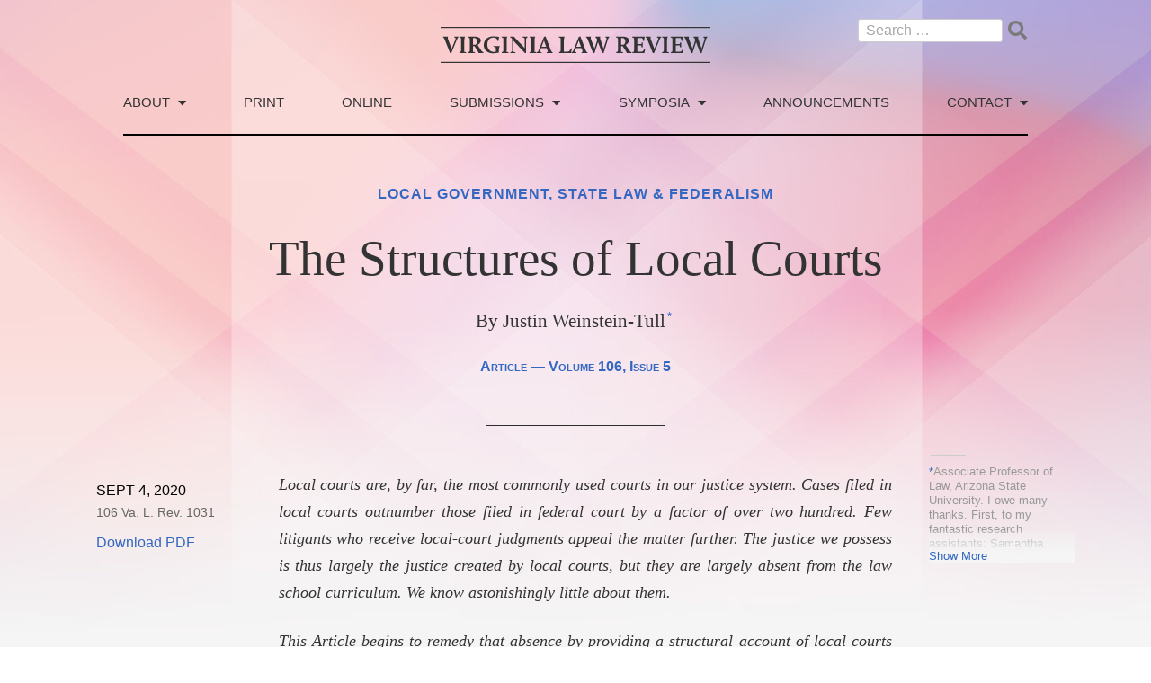

--- FILE ---
content_type: text/html; charset=UTF-8
request_url: https://virginialawreview.org/articles/structures-local-courts/
body_size: 22116
content:
<!doctype html>
<html dir="ltr" lang="en-US"
	prefix="og: https://ogp.me/ns#" >
<head>
    <meta charset="UTF-8">
    <meta name="viewport" content="width=device-width, initial-scale=1">
    <link rel="profile" href="https://gmpg.org/xfn/11">
    <link rel="shortcut icon" href="/wp-content/themes/lawreview/favicon.ico" type="image/png" />

	<title>The Structures of Local Courts - Virginia Law Review</title>
	<style>img:is([sizes="auto" i], [sizes^="auto," i]) { contain-intrinsic-size: 3000px 1500px }</style>
	
		<!-- All in One SEO 4.3.2 - aioseo.com -->
		<meta name="description" content="Local courts are, by far, the most commonly used courts in our justice system. Cases filed in local courts outnumber those filed in federal court by a factor of over two hundred. Few litigants who receive local-court judgments appeal the matter further. The justice we possess is thus largely the justice created by local courts," />
		<meta name="robots" content="max-image-preview:large" />
		<link rel="canonical" href="https://virginialawreview.org/articles/structures-local-courts/" />
		<meta name="generator" content="All in One SEO (AIOSEO) 4.3.2 " />
		<meta property="og:locale" content="en_US" />
		<meta property="og:site_name" content="Virginia Law Review -" />
		<meta property="og:type" content="article" />
		<meta property="og:title" content="The Structures of Local Courts - Virginia Law Review" />
		<meta property="og:description" content="Local courts are, by far, the most commonly used courts in our justice system. Cases filed in local courts outnumber those filed in federal court by a factor of over two hundred. Few litigants who receive local-court judgments appeal the matter further. The justice we possess is thus largely the justice created by local courts," />
		<meta property="og:url" content="https://virginialawreview.org/articles/structures-local-courts/" />
		<meta property="article:published_time" content="2020-09-04T10:14:12+00:00" />
		<meta property="article:modified_time" content="2022-01-18T23:50:17+00:00" />
		<meta name="twitter:card" content="summary" />
		<meta name="twitter:title" content="The Structures of Local Courts - Virginia Law Review" />
		<meta name="twitter:description" content="Local courts are, by far, the most commonly used courts in our justice system. Cases filed in local courts outnumber those filed in federal court by a factor of over two hundred. Few litigants who receive local-court judgments appeal the matter further. The justice we possess is thus largely the justice created by local courts," />
		<script type="application/ld+json" class="aioseo-schema">
			{"@context":"https:\/\/schema.org","@graph":[{"@type":"BreadcrumbList","@id":"https:\/\/virginialawreview.org\/articles\/structures-local-courts\/#breadcrumblist","itemListElement":[{"@type":"ListItem","@id":"https:\/\/virginialawreview.org\/#listItem","position":1,"item":{"@type":"WebPage","@id":"https:\/\/virginialawreview.org\/","name":"Home","url":"https:\/\/virginialawreview.org\/"},"nextItem":"https:\/\/virginialawreview.org\/articles\/structures-local-courts\/#listItem"},{"@type":"ListItem","@id":"https:\/\/virginialawreview.org\/articles\/structures-local-courts\/#listItem","position":2,"item":{"@type":"WebPage","@id":"https:\/\/virginialawreview.org\/articles\/structures-local-courts\/","name":"The Structures of Local Courts","description":"Local courts are, by far, the most commonly used courts in our justice system. Cases filed in local courts outnumber those filed in federal court by a factor of over two hundred. Few litigants who receive local-court judgments appeal the matter further. The justice we possess is thus largely the justice created by local courts,","url":"https:\/\/virginialawreview.org\/articles\/structures-local-courts\/"},"previousItem":"https:\/\/virginialawreview.org\/#listItem"}]},{"@type":"Organization","@id":"https:\/\/virginialawreview.org\/#organization","name":"Virginia Law Review","url":"https:\/\/virginialawreview.org\/","contactPoint":{"@type":"ContactPoint","telephone":"+14349243079","contactType":"Customer Support"}},{"@type":"Person","@id":"https:\/\/virginialawreview.org\/author\/virginia-law-review\/#author","url":"https:\/\/virginialawreview.org\/author\/virginia-law-review\/","name":"Virginia Law Review","image":{"@type":"ImageObject","@id":"https:\/\/virginialawreview.org\/articles\/structures-local-courts\/#authorImage","url":"https:\/\/secure.gravatar.com\/avatar\/a82bfe50967b589f15d2e43feb3a040c3ce190d1c0ee6eaf9952a80d0ff979cc?s=96&d=mm&r=g","width":96,"height":96,"caption":"Virginia Law Review"}},{"@type":"WebPage","@id":"https:\/\/virginialawreview.org\/articles\/structures-local-courts\/#webpage","url":"https:\/\/virginialawreview.org\/articles\/structures-local-courts\/","name":"The Structures of Local Courts - Virginia Law Review","description":"Local courts are, by far, the most commonly used courts in our justice system. Cases filed in local courts outnumber those filed in federal court by a factor of over two hundred. Few litigants who receive local-court judgments appeal the matter further. The justice we possess is thus largely the justice created by local courts,","inLanguage":"en-US","isPartOf":{"@id":"https:\/\/virginialawreview.org\/#website"},"breadcrumb":{"@id":"https:\/\/virginialawreview.org\/articles\/structures-local-courts\/#breadcrumblist"},"author":{"@id":"https:\/\/virginialawreview.org\/author\/virginia-law-review\/#author"},"creator":{"@id":"https:\/\/virginialawreview.org\/author\/virginia-law-review\/#author"},"datePublished":"2020-09-04T10:14:12-04:00","dateModified":"2022-01-18T23:50:17-05:00"},{"@type":"WebSite","@id":"https:\/\/virginialawreview.org\/#website","url":"https:\/\/virginialawreview.org\/","name":"Virginia Law Review","inLanguage":"en-US","publisher":{"@id":"https:\/\/virginialawreview.org\/#organization"}}]}
		</script>
		<!-- All in One SEO -->

<link rel='dns-prefetch' href='//ajax.googleapis.com' />
<link rel='dns-prefetch' href='//kit.fontawesome.com' />
<link rel='dns-prefetch' href='//cdn.jsdelivr.net' />
<link rel='dns-prefetch' href='//cloud.typography.com' />
<link rel="alternate" type="application/rss+xml" title="Virginia Law Review &raquo; Feed" href="https://virginialawreview.org/feed/" />
<link rel="alternate" type="application/rss+xml" title="Virginia Law Review &raquo; Comments Feed" href="https://virginialawreview.org/comments/feed/" />
		<!-- This site uses the Google Analytics by MonsterInsights plugin v9.11.1 - Using Analytics tracking - https://www.monsterinsights.com/ -->
		<!-- Note: MonsterInsights is not currently configured on this site. The site owner needs to authenticate with Google Analytics in the MonsterInsights settings panel. -->
					<!-- No tracking code set -->
				<!-- / Google Analytics by MonsterInsights -->
		<script>
window._wpemojiSettings = {"baseUrl":"https:\/\/s.w.org\/images\/core\/emoji\/16.0.1\/72x72\/","ext":".png","svgUrl":"https:\/\/s.w.org\/images\/core\/emoji\/16.0.1\/svg\/","svgExt":".svg","source":{"concatemoji":"https:\/\/virginialawreview.org\/wp-includes\/js\/wp-emoji-release.min.js?ver=6.8.3"}};
/*! This file is auto-generated */
!function(s,n){var o,i,e;function c(e){try{var t={supportTests:e,timestamp:(new Date).valueOf()};sessionStorage.setItem(o,JSON.stringify(t))}catch(e){}}function p(e,t,n){e.clearRect(0,0,e.canvas.width,e.canvas.height),e.fillText(t,0,0);var t=new Uint32Array(e.getImageData(0,0,e.canvas.width,e.canvas.height).data),a=(e.clearRect(0,0,e.canvas.width,e.canvas.height),e.fillText(n,0,0),new Uint32Array(e.getImageData(0,0,e.canvas.width,e.canvas.height).data));return t.every(function(e,t){return e===a[t]})}function u(e,t){e.clearRect(0,0,e.canvas.width,e.canvas.height),e.fillText(t,0,0);for(var n=e.getImageData(16,16,1,1),a=0;a<n.data.length;a++)if(0!==n.data[a])return!1;return!0}function f(e,t,n,a){switch(t){case"flag":return n(e,"\ud83c\udff3\ufe0f\u200d\u26a7\ufe0f","\ud83c\udff3\ufe0f\u200b\u26a7\ufe0f")?!1:!n(e,"\ud83c\udde8\ud83c\uddf6","\ud83c\udde8\u200b\ud83c\uddf6")&&!n(e,"\ud83c\udff4\udb40\udc67\udb40\udc62\udb40\udc65\udb40\udc6e\udb40\udc67\udb40\udc7f","\ud83c\udff4\u200b\udb40\udc67\u200b\udb40\udc62\u200b\udb40\udc65\u200b\udb40\udc6e\u200b\udb40\udc67\u200b\udb40\udc7f");case"emoji":return!a(e,"\ud83e\udedf")}return!1}function g(e,t,n,a){var r="undefined"!=typeof WorkerGlobalScope&&self instanceof WorkerGlobalScope?new OffscreenCanvas(300,150):s.createElement("canvas"),o=r.getContext("2d",{willReadFrequently:!0}),i=(o.textBaseline="top",o.font="600 32px Arial",{});return e.forEach(function(e){i[e]=t(o,e,n,a)}),i}function t(e){var t=s.createElement("script");t.src=e,t.defer=!0,s.head.appendChild(t)}"undefined"!=typeof Promise&&(o="wpEmojiSettingsSupports",i=["flag","emoji"],n.supports={everything:!0,everythingExceptFlag:!0},e=new Promise(function(e){s.addEventListener("DOMContentLoaded",e,{once:!0})}),new Promise(function(t){var n=function(){try{var e=JSON.parse(sessionStorage.getItem(o));if("object"==typeof e&&"number"==typeof e.timestamp&&(new Date).valueOf()<e.timestamp+604800&&"object"==typeof e.supportTests)return e.supportTests}catch(e){}return null}();if(!n){if("undefined"!=typeof Worker&&"undefined"!=typeof OffscreenCanvas&&"undefined"!=typeof URL&&URL.createObjectURL&&"undefined"!=typeof Blob)try{var e="postMessage("+g.toString()+"("+[JSON.stringify(i),f.toString(),p.toString(),u.toString()].join(",")+"));",a=new Blob([e],{type:"text/javascript"}),r=new Worker(URL.createObjectURL(a),{name:"wpTestEmojiSupports"});return void(r.onmessage=function(e){c(n=e.data),r.terminate(),t(n)})}catch(e){}c(n=g(i,f,p,u))}t(n)}).then(function(e){for(var t in e)n.supports[t]=e[t],n.supports.everything=n.supports.everything&&n.supports[t],"flag"!==t&&(n.supports.everythingExceptFlag=n.supports.everythingExceptFlag&&n.supports[t]);n.supports.everythingExceptFlag=n.supports.everythingExceptFlag&&!n.supports.flag,n.DOMReady=!1,n.readyCallback=function(){n.DOMReady=!0}}).then(function(){return e}).then(function(){var e;n.supports.everything||(n.readyCallback(),(e=n.source||{}).concatemoji?t(e.concatemoji):e.wpemoji&&e.twemoji&&(t(e.twemoji),t(e.wpemoji)))}))}((window,document),window._wpemojiSettings);
</script>
<style id='wp-emoji-styles-inline-css'>

	img.wp-smiley, img.emoji {
		display: inline !important;
		border: none !important;
		box-shadow: none !important;
		height: 1em !important;
		width: 1em !important;
		margin: 0 0.07em !important;
		vertical-align: -0.1em !important;
		background: none !important;
		padding: 0 !important;
	}
</style>
<link rel='stylesheet' id='wp-block-library-css' href='https://virginialawreview.org/wp-includes/css/dist/block-library/style.min.css?ver=6.8.3' media='all' />
<style id='classic-theme-styles-inline-css'>
/*! This file is auto-generated */
.wp-block-button__link{color:#fff;background-color:#32373c;border-radius:9999px;box-shadow:none;text-decoration:none;padding:calc(.667em + 2px) calc(1.333em + 2px);font-size:1.125em}.wp-block-file__button{background:#32373c;color:#fff;text-decoration:none}
</style>
<style id='global-styles-inline-css'>
:root{--wp--preset--aspect-ratio--square: 1;--wp--preset--aspect-ratio--4-3: 4/3;--wp--preset--aspect-ratio--3-4: 3/4;--wp--preset--aspect-ratio--3-2: 3/2;--wp--preset--aspect-ratio--2-3: 2/3;--wp--preset--aspect-ratio--16-9: 16/9;--wp--preset--aspect-ratio--9-16: 9/16;--wp--preset--color--black: #000000;--wp--preset--color--cyan-bluish-gray: #abb8c3;--wp--preset--color--white: #ffffff;--wp--preset--color--pale-pink: #f78da7;--wp--preset--color--vivid-red: #cf2e2e;--wp--preset--color--luminous-vivid-orange: #ff6900;--wp--preset--color--luminous-vivid-amber: #fcb900;--wp--preset--color--light-green-cyan: #7bdcb5;--wp--preset--color--vivid-green-cyan: #00d084;--wp--preset--color--pale-cyan-blue: #8ed1fc;--wp--preset--color--vivid-cyan-blue: #0693e3;--wp--preset--color--vivid-purple: #9b51e0;--wp--preset--gradient--vivid-cyan-blue-to-vivid-purple: linear-gradient(135deg,rgba(6,147,227,1) 0%,rgb(155,81,224) 100%);--wp--preset--gradient--light-green-cyan-to-vivid-green-cyan: linear-gradient(135deg,rgb(122,220,180) 0%,rgb(0,208,130) 100%);--wp--preset--gradient--luminous-vivid-amber-to-luminous-vivid-orange: linear-gradient(135deg,rgba(252,185,0,1) 0%,rgba(255,105,0,1) 100%);--wp--preset--gradient--luminous-vivid-orange-to-vivid-red: linear-gradient(135deg,rgba(255,105,0,1) 0%,rgb(207,46,46) 100%);--wp--preset--gradient--very-light-gray-to-cyan-bluish-gray: linear-gradient(135deg,rgb(238,238,238) 0%,rgb(169,184,195) 100%);--wp--preset--gradient--cool-to-warm-spectrum: linear-gradient(135deg,rgb(74,234,220) 0%,rgb(151,120,209) 20%,rgb(207,42,186) 40%,rgb(238,44,130) 60%,rgb(251,105,98) 80%,rgb(254,248,76) 100%);--wp--preset--gradient--blush-light-purple: linear-gradient(135deg,rgb(255,206,236) 0%,rgb(152,150,240) 100%);--wp--preset--gradient--blush-bordeaux: linear-gradient(135deg,rgb(254,205,165) 0%,rgb(254,45,45) 50%,rgb(107,0,62) 100%);--wp--preset--gradient--luminous-dusk: linear-gradient(135deg,rgb(255,203,112) 0%,rgb(199,81,192) 50%,rgb(65,88,208) 100%);--wp--preset--gradient--pale-ocean: linear-gradient(135deg,rgb(255,245,203) 0%,rgb(182,227,212) 50%,rgb(51,167,181) 100%);--wp--preset--gradient--electric-grass: linear-gradient(135deg,rgb(202,248,128) 0%,rgb(113,206,126) 100%);--wp--preset--gradient--midnight: linear-gradient(135deg,rgb(2,3,129) 0%,rgb(40,116,252) 100%);--wp--preset--font-size--small: 13px;--wp--preset--font-size--medium: 20px;--wp--preset--font-size--large: 36px;--wp--preset--font-size--x-large: 42px;--wp--preset--spacing--20: 0.44rem;--wp--preset--spacing--30: 0.67rem;--wp--preset--spacing--40: 1rem;--wp--preset--spacing--50: 1.5rem;--wp--preset--spacing--60: 2.25rem;--wp--preset--spacing--70: 3.38rem;--wp--preset--spacing--80: 5.06rem;--wp--preset--shadow--natural: 6px 6px 9px rgba(0, 0, 0, 0.2);--wp--preset--shadow--deep: 12px 12px 50px rgba(0, 0, 0, 0.4);--wp--preset--shadow--sharp: 6px 6px 0px rgba(0, 0, 0, 0.2);--wp--preset--shadow--outlined: 6px 6px 0px -3px rgba(255, 255, 255, 1), 6px 6px rgba(0, 0, 0, 1);--wp--preset--shadow--crisp: 6px 6px 0px rgba(0, 0, 0, 1);}:where(.is-layout-flex){gap: 0.5em;}:where(.is-layout-grid){gap: 0.5em;}body .is-layout-flex{display: flex;}.is-layout-flex{flex-wrap: wrap;align-items: center;}.is-layout-flex > :is(*, div){margin: 0;}body .is-layout-grid{display: grid;}.is-layout-grid > :is(*, div){margin: 0;}:where(.wp-block-columns.is-layout-flex){gap: 2em;}:where(.wp-block-columns.is-layout-grid){gap: 2em;}:where(.wp-block-post-template.is-layout-flex){gap: 1.25em;}:where(.wp-block-post-template.is-layout-grid){gap: 1.25em;}.has-black-color{color: var(--wp--preset--color--black) !important;}.has-cyan-bluish-gray-color{color: var(--wp--preset--color--cyan-bluish-gray) !important;}.has-white-color{color: var(--wp--preset--color--white) !important;}.has-pale-pink-color{color: var(--wp--preset--color--pale-pink) !important;}.has-vivid-red-color{color: var(--wp--preset--color--vivid-red) !important;}.has-luminous-vivid-orange-color{color: var(--wp--preset--color--luminous-vivid-orange) !important;}.has-luminous-vivid-amber-color{color: var(--wp--preset--color--luminous-vivid-amber) !important;}.has-light-green-cyan-color{color: var(--wp--preset--color--light-green-cyan) !important;}.has-vivid-green-cyan-color{color: var(--wp--preset--color--vivid-green-cyan) !important;}.has-pale-cyan-blue-color{color: var(--wp--preset--color--pale-cyan-blue) !important;}.has-vivid-cyan-blue-color{color: var(--wp--preset--color--vivid-cyan-blue) !important;}.has-vivid-purple-color{color: var(--wp--preset--color--vivid-purple) !important;}.has-black-background-color{background-color: var(--wp--preset--color--black) !important;}.has-cyan-bluish-gray-background-color{background-color: var(--wp--preset--color--cyan-bluish-gray) !important;}.has-white-background-color{background-color: var(--wp--preset--color--white) !important;}.has-pale-pink-background-color{background-color: var(--wp--preset--color--pale-pink) !important;}.has-vivid-red-background-color{background-color: var(--wp--preset--color--vivid-red) !important;}.has-luminous-vivid-orange-background-color{background-color: var(--wp--preset--color--luminous-vivid-orange) !important;}.has-luminous-vivid-amber-background-color{background-color: var(--wp--preset--color--luminous-vivid-amber) !important;}.has-light-green-cyan-background-color{background-color: var(--wp--preset--color--light-green-cyan) !important;}.has-vivid-green-cyan-background-color{background-color: var(--wp--preset--color--vivid-green-cyan) !important;}.has-pale-cyan-blue-background-color{background-color: var(--wp--preset--color--pale-cyan-blue) !important;}.has-vivid-cyan-blue-background-color{background-color: var(--wp--preset--color--vivid-cyan-blue) !important;}.has-vivid-purple-background-color{background-color: var(--wp--preset--color--vivid-purple) !important;}.has-black-border-color{border-color: var(--wp--preset--color--black) !important;}.has-cyan-bluish-gray-border-color{border-color: var(--wp--preset--color--cyan-bluish-gray) !important;}.has-white-border-color{border-color: var(--wp--preset--color--white) !important;}.has-pale-pink-border-color{border-color: var(--wp--preset--color--pale-pink) !important;}.has-vivid-red-border-color{border-color: var(--wp--preset--color--vivid-red) !important;}.has-luminous-vivid-orange-border-color{border-color: var(--wp--preset--color--luminous-vivid-orange) !important;}.has-luminous-vivid-amber-border-color{border-color: var(--wp--preset--color--luminous-vivid-amber) !important;}.has-light-green-cyan-border-color{border-color: var(--wp--preset--color--light-green-cyan) !important;}.has-vivid-green-cyan-border-color{border-color: var(--wp--preset--color--vivid-green-cyan) !important;}.has-pale-cyan-blue-border-color{border-color: var(--wp--preset--color--pale-cyan-blue) !important;}.has-vivid-cyan-blue-border-color{border-color: var(--wp--preset--color--vivid-cyan-blue) !important;}.has-vivid-purple-border-color{border-color: var(--wp--preset--color--vivid-purple) !important;}.has-vivid-cyan-blue-to-vivid-purple-gradient-background{background: var(--wp--preset--gradient--vivid-cyan-blue-to-vivid-purple) !important;}.has-light-green-cyan-to-vivid-green-cyan-gradient-background{background: var(--wp--preset--gradient--light-green-cyan-to-vivid-green-cyan) !important;}.has-luminous-vivid-amber-to-luminous-vivid-orange-gradient-background{background: var(--wp--preset--gradient--luminous-vivid-amber-to-luminous-vivid-orange) !important;}.has-luminous-vivid-orange-to-vivid-red-gradient-background{background: var(--wp--preset--gradient--luminous-vivid-orange-to-vivid-red) !important;}.has-very-light-gray-to-cyan-bluish-gray-gradient-background{background: var(--wp--preset--gradient--very-light-gray-to-cyan-bluish-gray) !important;}.has-cool-to-warm-spectrum-gradient-background{background: var(--wp--preset--gradient--cool-to-warm-spectrum) !important;}.has-blush-light-purple-gradient-background{background: var(--wp--preset--gradient--blush-light-purple) !important;}.has-blush-bordeaux-gradient-background{background: var(--wp--preset--gradient--blush-bordeaux) !important;}.has-luminous-dusk-gradient-background{background: var(--wp--preset--gradient--luminous-dusk) !important;}.has-pale-ocean-gradient-background{background: var(--wp--preset--gradient--pale-ocean) !important;}.has-electric-grass-gradient-background{background: var(--wp--preset--gradient--electric-grass) !important;}.has-midnight-gradient-background{background: var(--wp--preset--gradient--midnight) !important;}.has-small-font-size{font-size: var(--wp--preset--font-size--small) !important;}.has-medium-font-size{font-size: var(--wp--preset--font-size--medium) !important;}.has-large-font-size{font-size: var(--wp--preset--font-size--large) !important;}.has-x-large-font-size{font-size: var(--wp--preset--font-size--x-large) !important;}
:where(.wp-block-post-template.is-layout-flex){gap: 1.25em;}:where(.wp-block-post-template.is-layout-grid){gap: 1.25em;}
:where(.wp-block-columns.is-layout-flex){gap: 2em;}:where(.wp-block-columns.is-layout-grid){gap: 2em;}
:root :where(.wp-block-pullquote){font-size: 1.5em;line-height: 1.6;}
</style>
<link rel='stylesheet' id='ctf_styles-css' href='https://virginialawreview.org/wp-content/plugins/custom-twitter-feeds/css/ctf-styles.min.css?ver=2.0.5' media='all' />
<link rel='stylesheet' id='cloud-typography-com-css' href='//cloud.typography.com/7815518/7834832/css/fonts.css?ver=1.3.5' media='all' />
<link rel='stylesheet' id='lawreview-style-css' href='https://virginialawreview.org/wp-content/themes/lawreview/style.css?ver=1.3.5' media='all' />
<link rel='stylesheet' id='select2-css' href='https://cdn.jsdelivr.net/npm/select2@4.1.0-beta.1/dist/css/select2.min.css?ver=6.8.3' media='all' />
<script src="//ajax.googleapis.com/ajax/libs/jquery/3.5.1/jquery.min.js?ver=1.3.5" id="lawreview-jquery-js"></script>
<script src="https://cdn.jsdelivr.net/npm/select2@4.1.0-beta.1/dist/js/select2.min.js?ver=6.8.3" id="select2-js"></script>
<link rel="https://api.w.org/" href="https://virginialawreview.org/wp-json/" /><link rel="alternate" title="JSON" type="application/json" href="https://virginialawreview.org/wp-json/wp/v2/articles-api/1887" /><link rel="EditURI" type="application/rsd+xml" title="RSD" href="https://virginialawreview.org/xmlrpc.php?rsd" />
<link rel='shortlink' href='https://virginialawreview.org/?p=1887' />
<link rel="alternate" title="oEmbed (JSON)" type="application/json+oembed" href="https://virginialawreview.org/wp-json/oembed/1.0/embed?url=https%3A%2F%2Fvirginialawreview.org%2Farticles%2Fstructures-local-courts%2F" />
<link rel="alternate" title="oEmbed (XML)" type="text/xml+oembed" href="https://virginialawreview.org/wp-json/oembed/1.0/embed?url=https%3A%2F%2Fvirginialawreview.org%2Farticles%2Fstructures-local-courts%2F&#038;format=xml" />
		<style type="text/css">
					.site-title,
			.site-description {
				position: absolute;
				clip: rect(1px, 1px, 1px, 1px);
				}
					</style>
		</head>
<body class="wp-singular articles-template-default single single-articles postid-1887 wp-theme-lawreview no-sidebar">
<div id="page" class="site" style="background: #f5f5f5 url(https://virginialawreview.org/wp-content/uploads/2020/12/Texture-17-e1607488671175.jpg) 50% 0 repeat-x;">
    <div class="content-wrapper">
        <a class="skip-link screen-reader-text" href="#primary">Skip to content</a>

        <header id="masthead" class="site-header">
            <div class="site-head-inner">
                <div class="site-branding">
                    <div class="site-logo">
                        <a href="https://virginialawreview.org/" rel="home">
                            <svg xmlns="http://www.w3.org/2000/svg" viewBox="0 0 989.18 132.22">
                                <path d="M13.63,43.27a8.09,8.09,0,0,0-5-5v-2.7h5c7,0,13.14-.36,13.14-.36l.36.36a11.34,11.34,0,0,0-.54,8.28L38.38,75c.63,1.62,1.26,4,1.71,5.58L54.22,46.15c1.62-4,.81-6.48-4.14-7.83v-2.7H65l.45,1.71s-3.06,1.89-6,9.18L38.83,96.46l-4.5-1.08Z"/>
                                <path d="M68.8,92.59c3.78-.45,6-2.61,6-5.85V44.89c0-4.32,0-5.22-6.21-6.57v-2.7h6.57c11.25,0,14.22-.36,14.22-.36l.45.36s-3,3.87-3,11.34V86.74a26.52,26.52,0,0,1-.45,4.86l7.65.81-.36,3-24.93.54Z"/>
                                <path d="M100.75,92.59c3.69-.45,6-2.52,6-5.58V44.89c0-4.32-.45-5.22-6.93-6.57v-2.7h25.47c15.84,0,22,7,22,14.49s-6.39,12.6-11.07,15.48v1.53l13,19.62c3.51,5.22,5.22,5.31,6.84,5.49l1,.09-.36,3.33H139.45l-.36-.36A41.73,41.73,0,0,0,134,85.48L123.79,70.09h-3.87l-1.08,1.08V87a22.94,22.94,0,0,1-.45,4.59l8.1.81-.36,3-25.38.54Zm24.66-27.18c4,0,8.64-4.14,8.64-12.51,0-7.2-3.51-12.6-11.88-12.6h-2.25l-1.08,1.08v24Z"/>
                                <path d="M193.27,34.54c7.74,0,16.29,1.62,21.06,2.07l-2.7,14.58h-3.51C208,41.29,199.75,39,193,39c-14.67,0-21.78,12.06-21.78,25.74,0,15.39,9.27,26.91,23.76,26.91a32.29,32.29,0,0,0,7.38-.9V79.18c0-4.32-.36-5.4-8.28-6.57v-2.7h22.77l.45,1.71s-3.51,1.62-3.51,8.55V94.39c-6.12.45-14,2.34-21.78,2.34-18.27,0-33.84-10.53-33.84-29.79C158.17,50.74,169.06,34.54,193.27,34.54Z"/>
                                <path d="M223.87,92.59c3.78-.45,6-2.61,6-5.85V44.89c0-4.32,0-5.22-6.21-6.57v-2.7h6.57c11.25,0,14.22-.36,14.22-.36l.45.36s-3,3.87-3,11.34V86.74a26.52,26.52,0,0,1-.45,4.86l7.65.81-.36,3-24.93.54Z"/>
                                <path d="M255.73,92.59c4-.45,6.48-2.34,6.48-5.58V48.31c0-5.76-1.35-8-7.29-10v-2.7h2.61c4.41,0,11.79-.36,11.79-.36a21.29,21.29,0,0,0,3.51,4.68l31.5,33.21c1.17,1.26,2.61,3,3.69,4.32v-32c0-4-.09-6.12-7.29-6.84v-3h18.18l.45,1.71s-6.21,1.62-6.21,9.09V96.1h-3.78L271,55.06a41.66,41.66,0,0,1-3.69-4.41V87a26.52,26.52,0,0,1-.45,4.86l8.1.54-.36,3-18.9.54Z"/>
                                <path d="M326.38,92.59c3.78-.45,6-2.61,6-5.85V44.89c0-4.32,0-5.22-6.21-6.57v-2.7h6.57c11.25,0,14.22-.36,14.22-.36l.45.36s-3,3.87-3,11.34V86.74A26.52,26.52,0,0,1,344,91.6l7.65.81-.36,3-24.93.54Z"/>
                                <path d="M352.48,92.59a6.74,6.74,0,0,0,6-4.23l20.88-52.29,5.49-1.17,19.71,51.21c1.53,4,2.88,6.21,6.29,6.66l-.36,2.88h-3.69c-4.22,0-17.54.36-17.54.36V92.5c2.43-.09,4.59-.9,3.6-3.6l-4.23-11.61H369.49L368,78.37l-5,13.23,7.74,1-.54,3.06H352.48Zm26.55-43L370.3,72.34H387L381.28,56.5C380.56,54.61,379.57,51.37,379,49.57Z"/>
                                <path d="M434,92.59c3.78-.45,6-2.34,6-5.58V44.89c0-4.32,0-5.22-6.21-6.57v-2.7h6.57c10.89,0,14.22-.36,14.22-.36l.45.36s-3,3.87-3,11.34v39a30,30,0,0,1-.45,5h13c7.29,0,9.27-3.42,13.77-12.42h3.51l-3.78,17.1H449.41c-6,0-15.39.27-15.39.27Z"/>
                                <path d="M480.1,92.59a6.74,6.74,0,0,0,6-4.23L507,36.07l5.49-1.17L532.2,86.11c1.53,4,2.88,6.21,6.3,6.66l-.36,2.88h-3.69c-4.23,0-17.55.36-17.55.36V92.5c2.43-.09,4.59-.9,3.6-3.6l-4.23-11.61H497.11l-1.53,1.08-5,13.23,7.74,1-.54,3.06H480.1Zm26.55-43-8.73,22.77h16.64L508.9,56.5C508.17,54.61,507.19,51.37,506.65,49.57Z"/>
                                <path d="M577.12,55.6l-13,40.86-5.22-1.08-20.7-52.11a8.31,8.31,0,0,0-5-5v-2.7h5c5.31,0,12.87-.36,12.87-.36l.36.36A11.37,11.37,0,0,0,551,43.9l11.52,30.51A43.45,43.45,0,0,1,564.16,80L574.24,48l-1.71-4.77a8.09,8.09,0,0,0-4.95-5v-2.7h5c5.31,0,12.86-.36,12.86-.36l.36.36a11.81,11.81,0,0,0-.54,8.28l10.53,30.69c.54,1.71,1.08,3.87,1.44,5.58l10.89-34c1.26-4,.81-6.48-4.14-7.83v-2.7h14.76l.45,1.71s-3.69,1.71-6,9.18L597.45,96.46l-5.31-1.08Z"/>
                                <path d="M644,92.59c3.69-.45,6-2.52,6-5.58V44.89c0-4.32-.45-5.22-6.93-6.57v-2.7h25.46c15.84,0,22,7,22,14.49s-6.39,12.6-11.07,15.48v1.53l13,19.62c3.51,5.22,5.22,5.31,6.84,5.49l1,.09L700,95.65H682.68l-.36-.36a41.73,41.73,0,0,0-5.13-9.81L667,70.09h-3.86l-1.08,1.08V87a22.94,22.94,0,0,1-.45,4.59l8.09.81-.36,3L644,95.92Zm24.66-27.18c4,0,8.63-4.14,8.63-12.51,0-7.2-3.51-12.6-11.88-12.6h-2.24l-1.08,1.08v24Z"/>
                                <path d="M703.38,92.59c3.78-.45,6-2.34,6-5.58V44.89c0-4.32-.45-5.22-6.93-6.57v-2.7h39.15c3.69,0,6.93-.36,6.93-.36l-2.79,15.93h-3.51c.45-9.27-2.52-10.89-9.72-10.89h-10l-1.08,1.08V62.71h15l.72-5.22L741,57V74.14h-4.68V67.39H722.55l-1.08,1.08V85.93a30,30,0,0,1-.45,5h12.51c7.74,0,8.82-1.17,13.32-10.62h3.51L747,95.65H718.77c-6,0-15.39.27-15.39.27Z"/>
                                <path d="M757.11,43.27a8.09,8.09,0,0,0-4.94-5v-2.7h5c7,0,13.13-.36,13.13-.36l.36.36a11.34,11.34,0,0,0-.54,8.28L781.86,75c.63,1.62,1.26,4,1.71,5.58L797.7,46.15c1.62-4,.81-6.48-4.14-7.83v-2.7H808.5l.45,1.71s-3.06,1.89-6,9.18L782.31,96.46l-4.5-1.08Z"/>
                                <path d="M812.29,92.59c3.77-.45,6-2.61,6-5.85V44.89c0-4.32,0-5.22-6.21-6.57v-2.7h6.57c11.25,0,14.22-.36,14.22-.36l.45.36s-3,3.87-3,11.34V86.74a26.52,26.52,0,0,1-.45,4.86l7.65.81-.36,3-24.92.54Z"/>
                                <path d="M844.23,92.59c3.78-.45,6-2.34,6-5.58V44.89c0-4.32-.45-5.22-6.93-6.57v-2.7h39.15c3.69,0,6.93-.36,6.93-.36l-2.79,15.93h-3.51c.45-9.27-2.52-10.89-9.72-10.89h-10l-1.08,1.08V62.71h15l.72-5.22,3.78-.54V74.14h-4.68V67.39H863.4l-1.08,1.08V85.93a30,30,0,0,1-.45,5h12.51c7.74,0,8.82-1.17,13.32-10.62h3.51l-3.33,15.3H859.62c-6,0-15.39.27-15.39.27Z"/>
                                <path d="M936.66,55.6l-13,40.86-5.22-1.08-20.7-52.11a8.31,8.31,0,0,0-4.95-5v-2.7h5c5.31,0,12.87-.36,12.87-.36l.36.36a11.37,11.37,0,0,0-.54,8.28l11.52,30.51A43.45,43.45,0,0,1,923.7,80L933.78,48l-1.71-4.77a8.09,8.09,0,0,0-5-5v-2.7h5c5.31,0,12.87-.36,12.87-.36l.36.36a11.81,11.81,0,0,0-.54,8.28l10.53,30.69c.54,1.71,1.08,3.87,1.44,5.58l10.89-34c1.26-4,.81-6.48-4.14-7.83v-2.7h14.76l.45,1.71s-3.69,1.71-6,9.18L957,96.46l-5.31-1.08Z"/>
                                <rect width="989.18" height="4"/>
                                <rect y="128.22" width="989.18" height="4"/>
                            </svg>
                            <!--<img src="/wp-content/themes/lawreview/images/virginia-law-review-logo.svg">-->
                        </a>
                    </div><!--site-logo-->
                    <div class="search-bar-header">
	                    <form role="search" method="get" class="search-form" action="https://virginialawreview.org/">
				<label>
					<span class="screen-reader-text">Search for:</span>
					<input type="search" class="search-field" placeholder="Search &hellip;" value="" name="s" />
				</label>
				<input type="submit" class="search-submit" value="Search" />
			</form>                    </div>

                    <div class="clear"></div>
                </div><!-- .site-branding -->

                <nav id="site-navigation" class="main-navigation">
                    <button class="menu-toggle" aria-controls="primary-menu" aria-expanded="false">
                        <svg aria-hidden="true" focusable="false" data-prefix="fas" data-icon="bars" class="svg-inline--fa fa-bars fa-w-14" role="img" xmlns="http://www.w3.org/2000/svg" viewBox="0 0 448 512">
                            <path d="M16 132h416c8.837 0 16-7.163 16-16V76c0-8.837-7.163-16-16-16H16C7.163 60 0 67.163 0 76v40c0 8.837 7.163 16 16 16zm0 160h416c8.837 0 16-7.163 16-16v-40c0-8.837-7.163-16-16-16H16c-8.837 0-16 7.163-16 16v40c0 8.837 7.163 16 16 16zm0 160h416c8.837 0 16-7.163 16-16v-40c0-8.837-7.163-16-16-16H16c-8.837 0-16 7.163-16 16v40c0 8.837 7.163 16 16 16z"></path>
                        </svg>
                    </button>
					<div class="menu-menu-1-container"><ul id="primary-menu" class="menu"><li id="menu-item-2294" class="no-link menu-item menu-item-type-custom menu-item-object-custom menu-item-has-children menu-item-2294"><a href="#">About<span class="dd-arrow"></span></a>
<ul class="sub-menu">
	<li id="menu-item-95" class="menu-item menu-item-type-post_type menu-item-object-page menu-item-95"><a href="https://virginialawreview.org/masthead/">Masthead<span class="dd-arrow"></span></a></li>
	<li id="menu-item-89" class="menu-item menu-item-type-post_type menu-item-object-page menu-item-89"><a href="https://virginialawreview.org/becoming-a-member/">Becoming a Member<span class="dd-arrow"></span></a></li>
	<li id="menu-item-93" class="menu-item menu-item-type-post_type menu-item-object-page menu-item-93"><a href="https://virginialawreview.org/tradition-of-excellence/">Tradition of Excellence<span class="dd-arrow"></span></a></li>
	<li id="menu-item-2306" class="menu-item menu-item-type-post_type menu-item-object-post menu-item-2306"><a href="https://virginialawreview.org/diversity-and-inclusion/">Diversity and Inclusion<span class="dd-arrow"></span></a></li>
	<li id="menu-item-92" class="menu-item menu-item-type-post_type menu-item-object-page menu-item-92"><a href="https://virginialawreview.org/light-edit-philosophy/">Light Edit Philosophy<span class="dd-arrow"></span></a></li>
	<li id="menu-item-94" class="menu-item menu-item-type-post_type menu-item-object-page menu-item-94"><a href="https://virginialawreview.org/alumni/">Alumni<span class="dd-arrow"></span></a></li>
	<li id="menu-item-90" class="menu-item menu-item-type-post_type menu-item-object-page menu-item-90"><a href="https://virginialawreview.org/sponsorship/">Sponsorship<span class="dd-arrow"></span></a></li>
</ul>
</li>
<li id="menu-item-43" class="menu-item menu-item-type-post_type menu-item-object-page menu-item-43"><a href="https://virginialawreview.org/print/">Print<span class="dd-arrow"></span></a></li>
<li id="menu-item-42" class="menu-item menu-item-type-post_type menu-item-object-page menu-item-42"><a href="https://virginialawreview.org/online/">Online<span class="dd-arrow"></span></a></li>
<li id="menu-item-2295" class="no-link menu-item menu-item-type-custom menu-item-object-custom menu-item-has-children menu-item-2295"><a href="#">Submissions<span class="dd-arrow"></span></a>
<ul class="sub-menu">
	<li id="menu-item-66" class="menu-item menu-item-type-post_type menu-item-object-page menu-item-66"><a href="https://virginialawreview.org/submissions/articles-essays/">Articles<span class="dd-arrow"></span></a></li>
	<li id="menu-item-65" class="menu-item menu-item-type-post_type menu-item-object-page menu-item-65"><a href="https://virginialawreview.org/submissions/notes/">Notes<span class="dd-arrow"></span></a></li>
	<li id="menu-item-64" class="menu-item menu-item-type-post_type menu-item-object-page menu-item-64"><a href="https://virginialawreview.org/submissions/online/">Online<span class="dd-arrow"></span></a></li>
	<li id="menu-item-63" class="menu-item menu-item-type-post_type menu-item-object-page menu-item-63"><a href="https://virginialawreview.org/submissions/stylebook/">Stylebook<span class="dd-arrow"></span></a></li>
</ul>
</li>
<li id="menu-item-2296" class="no-link menu-item menu-item-type-custom menu-item-object-custom menu-item-has-children menu-item-2296"><a href="#symposia">Symposia<span class="dd-arrow"></span></a>
<ul class="sub-menu">
	<li id="menu-item-2834" class="menu-item menu-item-type-post_type menu-item-object-symposia menu-item-2834"><a href="https://virginialawreview.org/symposia/virginialawreview-org-symposia-virginia-law-review-to-host-sixth-annual-symposium/">Upcoming Symposium<span class="dd-arrow"></span></a></li>
	<li id="menu-item-2833" class="menu-item menu-item-type-post_type_archive menu-item-object-symposia menu-item-2833"><a href="https://virginialawreview.org/symposia/">All Symposia<span class="dd-arrow"></span></a></li>
</ul>
</li>
<li id="menu-item-2281" class="menu-item menu-item-type-custom menu-item-object-custom menu-item-2281"><a href="/announcements/">Announcements<span class="dd-arrow"></span></a></li>
<li id="menu-item-2297" class="no-link menu-item menu-item-type-custom menu-item-object-custom menu-item-has-children menu-item-2297"><a href="#">Contact<span class="dd-arrow"></span></a>
<ul class="sub-menu">
	<li id="menu-item-98" class="menu-item menu-item-type-post_type menu-item-object-page menu-item-98"><a href="https://virginialawreview.org/contact/">Contact<span class="dd-arrow"></span></a></li>
	<li id="menu-item-99" class="menu-item menu-item-type-post_type menu-item-object-page menu-item-99"><a href="https://virginialawreview.org/customer-service/">Customer Service<span class="dd-arrow"></span></a></li>
	<li id="menu-item-97" class="menu-item menu-item-type-post_type menu-item-object-page menu-item-97"><a href="https://virginialawreview.org/subscribe/">Subscribe<span class="dd-arrow"></span></a></li>
</ul>
</li>
</ul></div>                </nav><!-- #site-navigation -->
            </div><!--site-head-inner-->
        </header><!-- #masthead -->


    <main id="primary" class="site-main">
        <div class="site-main-inner">

			                <article id="post-1887" class="post-1887 articles type-articles status-publish hentry article-sections-print article-types-article volumes-volume-106 issues-issue-5 authors-justin-weinstein-tull article-topics-local-government article-topics-state-law-federalism">
                    <header class="entry-header">

						                            <h3 class="article-topic-header"><a href="/article-topics/local-government">Local Government</a>, <a href="/article-topics/state-law-federalism">State Law &amp; Federalism</a></h3>
						                        <h1 class="essay-title">The Structures of Local Courts</h1>

						                            <h3 class="article-authors">By Justin Weinstein-Tull<sup class="footnote author" data-id="1"><a id="post-1887-footnote-ref-1" href="#post-1887-footnote-1">*</a></sup></h3>
						
						                            <h3 class="article-sub-header">Article &mdash; <a href="/print/#volume-106">Volume 106</a>, Issue 5</h3>
						                        <div class="article-tile-separator"></div>

                    </header><!-- .entry-header -->
                    <div class="essay-col-left">
                        <div class="essay-col-left-inner">
                            <div class="article-date">Sept 4, 2020</div>
							                                <div class="article-reference">106 Va. L. Rev. 1031</div>
							
							                                <div class="download-article-pdf">
                                    <a href="https://virginialawreview.org/wp-content/uploads/2020/09/Weinstein-Tull_Book.pdf" target="_blank"><i class="fas fa-file-pdf"></i> Download PDF</a>
                                </div>
							
                            <div class="clear"></div>

                        </div>

                    </div>
                    <div class="essay-container">
                        <div class="entry-content">

							
							<sup class="footnote footnote-asterisk" data-id="22"></sup><span class="foot-ref note-left note-22" data-id="22"><span class="foot-ref-inner"><span>*</span>Associate Professor of Law, Arizona State University. I owe many thanks. First, to my fantastic research assistants: Samantha Burke, Lucas Hickman, Kelsey Merrick, Austin Marshall, and Jack Milligan. Second, to the judges and court administrators who told me stories and offered their ideas. Third, to the many readers whose generosity, thoughts, and suggestions I have not done justice: Michelle Anderson, Abbye Atkinson, Richard Briffault, Beth Colgan, Laura Coordes, Nestor Davidson, George Fisher, Deborah Hensler, Ethan Leib, Ron Levin, Kaipo Matsumura, Ben McJunkin, Jeannie Merino, Martha Minow, Michael Pollack, Dara Purvis, Trevor Reed, Michael Saks, Erin Scharff, Rich Schragger, Joshua Sellers, Michael Selmi, Bijal Shah, Jonathan Siegel, Shirin Sinnar, Fred Smith, Ji Seon Song, Norm Spaulding, David Super, Andrea Wang, participants of the Stanford/Harvard/Yale Junior Faculty Forum, Junior Faculty Federal Courts Workshop, the State and Local Government Law Works-in-Progress Workshop, the American Constitution Society Junior Scholars Public Law Workshop, the Grey Fellows Forum, and faculty workshops at Arizona State University and U.C. Irvine. And finally, to Jordan Walsh and the editors of the Virginia Law Review for their thorough and tireless work.<a href="#" class="show-more">Show More</a></span></span><p style="text-align: justify;"><em>Local courts are, by far, the most commonly used courts in our justice system. Cases filed in local courts outnumber those filed in federal court by a factor of over two hundred. Few litigants who receive local-court judgments appeal the matter further. The justice we possess is thus largely the justice created by local courts, but they are largely absent from the law school curriculum. We know astonishingly little about them.</em></p>
<p style="text-align: justify;"><em>This Article begins to remedy that absence by providing a structural account of local courts that situates them as distinct institutions within the justice system. Because local courts are influenced by all levels of government—federal, state, and local—they exhibit a radical diversity—not just between states but within them, and not just in the way that they operate but in their organizing principles. The Article links the many problems experienced by local courts—chronic underfunding and a lack of oversight cause problems that run deep—with the state and federal structures that shape local-court function and administration. On the state side, the Article analyzes hand-coded, raw survey data from the National Center for State Courts to describe the interactions between local courts and administrative bodies within state judicial branches. Although states differ, administrative distance between state and local institutions joined with the rarity of appeals from local-court judgments makes local courts meaningfully independent from the state system. Federal law compounds this independence by sheltering local courts from external scrutiny. Judicial federalism doctrines like preclusion, abstention, and habeas corpus require federal courts to defer to the legal and factual findings of local courts. Federal enforcement doctrines like standing and immunity protect local courts from legal reform efforts.</em></p>
<p style="text-align: justify;"><em>The Article then reevaluates our theories of judicial federalism in light of the diversity and problems of local courts. It argues that the values of judicial federalism invoked by both courts and scholars rely on the fiction that state courts are monoliths. In fact, the reality of state courts—including the diversity and relative obscurity of local courts—frustrate these values. Instead, the Article argues that the more valuable conceptual function of local courts is not normative but rather descriptive: they provide us with an understanding of the justice we have, not the justice we aspire to or the justice required by law. They—and not federal courts—are the starting points from which we should define and evaluate our system of justice.</em></p>
<p style="text-align: center;"><strong>Introduction</strong></p>
<p style="text-align: justify;">Ten years ago, I visited the courthouse in Wilkinson County, a small, majority-Black county in the southwest corner of Mississippi. It had an old and genteel Beaux-Arts façade and stood in the center of a town square, lending a sense of history to the diners and clothing stores around. Inside, dust yellowed the windows, blotches deepened the color of the carpets, holes in the ceilings exposed electrical wires. Marriage records labeled “White” and “Colored” through 1984 filled the county clerk’s bookcases. Many forms of history.<sup class="footnote" data-id="23"><a id="post-1887-footnote-ref-23" href="#post-1887-footnote-23">1&nbsp;</a></sup><span class="foot-ref note-right note-23" data-id="23"><span class="foot-ref-inner"><span>1.</span>Courthouse architecture is a fascinating topic in its own right. See Judith Resnik & Dennis Curtis, Representing Justice: Invention, Controversy, and Rights in City-States and Democratic Courtrooms (2011); Norman W. Spaulding, The Enclosure of Justice: Courthouse Architecture, Due Process, and the Dead Metaphor of Trial, 24 Yale J.L. & Human. 311, 315 (2012) (“[T]he American concept of due process of law is itself intimately bound up with the location, design, and use of law’s administrative space.”). For recent images of local courts around the country, see American Courthouses: A Photo Archive by John Deacon, http://www.courthouses.co/ (last visited Apr. 12, 2020) [https://perma.cc/K2MQ-UYMN].Deteriorating physical conditions of local courthouses are not unique to Wilkinson County and go beyond “complaints about the color of the carpeting.” ISBA Special Comm. on Fair & Impartial Courts, Ill. State Bar Ass’n, Report on the Funding Crisis in the Illinois Courts 20 (2013) [hereinafter ISBA Report], https://www.isba.org/sites/default/files/­committees/Report%20on%20the%20Funding%20Crisis%20in%20the%20Illinois%20Courts.pdf [https://perma.cc/B54U-CMAP]. An Illinois State Bar Association report, for example, describes local courthouses with “mold visibly growing on the ceilings” and courthouses with heating and air conditioning systems so ineffective that “some rooms . . . are almost as warm as a sauna and other rooms . . . are ridiculously cold all on the same day.” Id. at 20 & 20 n.45. For more examples, see generally infra Section I.B.<a href="#" class="show-more">Show More</a></span></span></p>
<p style="text-align: justify;">Local courts like this one—including both general-jurisdiction trial-level courts and limited-jurisdiction hyperlocal courts like municipal and justice courts<sup class="footnote" data-id="24"><a id="post-1887-footnote-ref-24" href="#post-1887-footnote-24">2&nbsp;</a></sup><span class="foot-ref note-left note-24" data-id="24"><span class="foot-ref-inner"><span>2.</span>The diversity of local courts makes defining the category an important part of the analysis. For a more detailed explanation, see infra Part I.<a href="#" class="show-more">Show More</a></span></span>—are overwhelmingly likely to have both the first and final words in any dispute within the justice system. Litigants file tens of millions of cases in local courts each year, outnumbering cases filed in federal court by a factor of over two hundred.<sup class="footnote" data-id="25"><a id="post-1887-footnote-ref-25" href="#post-1887-footnote-25">3&nbsp;</a></sup><span class="foot-ref note-right note-25" data-id="25"><span class="foot-ref-inner"><span>3.</span>See infra Part I.<a href="#" class="show-more">Show More</a></span></span> Few litigants who receive local-court judgments appeal the matter further.</p>
<p style="text-align: justify;">The justice we possess is thus largely the justice created by local courts. It is a diverse justice. Because local courts are influenced by all levels of government—federal, state, and local—they exhibit a radical diversity—not just between states but within them, and not just in the way that they operate but in their organizing structures. We tolerate, even celebrate, that diversity. We believe it encourages the “creative ferment of experimentation.”<sup class="footnote" data-id="26"><a id="post-1887-footnote-ref-26" href="#post-1887-footnote-26">4&nbsp;</a></sup><span class="foot-ref note-left note-26" data-id="26"><span class="foot-ref-inner"><span>4.</span>See Paul M. Bator, The State Courts and Federal Constitutional Litigation, 22 Wm. & Mary L. Rev. 605, 634 (1981) (“Do we not derive enormous benefits from having a variety of institutional ‘sets’ within which issues of federal constitutional law are addressed? The creative ferment of experimentation which federalism encourages is <em>not</em> irrelevant to the task of constitutional adjudication.”).<a href="#" class="show-more">Show More</a></span></span> And sometimes, local courts vindicate this promise. At their best, local courts can be laboratories for innovative approaches to justice tailored to the communities they serve.<sup class="footnote" data-id="27"><a id="post-1887-footnote-ref-27" href="#post-1887-footnote-27">5&nbsp;</a></sup><span class="foot-ref note-right note-27" data-id="27"><span class="foot-ref-inner"><span>5.</span>For examples of how local courts have piloted programs meant to improve justice for individuals, communities, and businesses, see generally infra Section I.A.<a href="#" class="show-more">Show More</a></span></span></p>
<p style="text-align: justify;">But this innovation, when it exists, is matched—at times overmatched—by the injustice that takes place there. Chronic underfunding and a lack of oversight cause problems that run deep. Some local courts are full of violations of federal law, including overlong waits for trial, a dearth of interpreters, ineffective and non-existent public defense programs, inaccessible facilities, and fines and debtor’s prisons that have devastating impacts on indigent defendants. These problems are not only deep; they are vast: most states have some identified problem with their local courts.<sup class="footnote" data-id="28"><a id="post-1887-footnote-ref-28" href="#post-1887-footnote-28">6&nbsp;</a></sup><span class="foot-ref note-left note-28" data-id="28"><span class="foot-ref-inner"><span>6.</span>See infra Section I.B.<a href="#" class="show-more">Show More</a></span></span></p>
<p style="text-align: justify;">Despite these massive stakes, despite the place of local courts at the heart of the justice system, and despite even the compelling human stories that unfold in these courts, we know very little about them.<sup class="footnote" data-id="29"><a id="post-1887-footnote-ref-29" href="#post-1887-footnote-29">7&nbsp;</a></sup><span class="foot-ref note-right note-29" data-id="29"><span class="foot-ref-inner"><span>7.</span>See Annie Decker, A Theory of Local Common Law, 35 Cardozo L. Rev. 1939, 1943–44 (2014) (noting a lack of empirical studies about local courts); Ethan J. Leib, Localist Statutory Interpretation, 161 U. Pa. L. Rev. 897, 898–99 (2013) (“[L]egal scholars have almost universally ignored the law in local courts, favoring the study of federal courts and state appellate courts.”); Stephen C. Yeazell, Courting Ignorance: Why We Know So Little About Our Most Important Courts, 143 Daedalus 129, 129 (2014) (“[A]s we drown in data about everything else under the sun, we know remarkably little about how [local] courts actually work.”).<a href="#" class="show-more">Show More</a></span></span> Their opinions are often unpublished and their proceedings are rarely transcribed.<sup class="footnote" data-id="30"><a id="post-1887-footnote-ref-30" href="#post-1887-footnote-30">8&nbsp;</a></sup><span class="foot-ref note-left note-30" data-id="30"><span class="foot-ref-inner"><span>8.</span>See infra Subsection II.A.2.<a href="#" class="show-more">Show More</a></span></span> They are completely absent from the core law school curriculum.<sup class="footnote" data-id="31"><a id="post-1887-footnote-ref-31" href="#post-1887-footnote-31">9&nbsp;</a></sup><span class="foot-ref note-right note-31" data-id="31"><span class="foot-ref-inner"><span>9.</span>Others have offered explanations for this erasure. Annie Decker has speculated that the number and diversity of local courts overwhelm us with “anticipatory fatigue.” See Decker, supra note 7, at 1943. Ethan Leib has suggested that we ignore local courts because their opinions are unpublished and inaccessible. See Leib, supra note 7, at 907–08 (“Admittedly, it is not easy to ascertain what is occurring in these local courtrooms with a high level of confidence. Because local courts are much less likely to publish their decisions than state courts higher in the judicial hierarchy, a scholar would need to sit in local courtrooms for long periods of time and read reams of motion papers to discover with any degree of reliability what goes on in these halls of justice.”). As I describe later, these explanations are likely correct, but incomplete.Though local courts are largely absent from doctrinal classes, they are not absent from clinical work, which often <em>takes place</em> within local courts.<a href="#" class="show-more">Show More</a></span></span></p>
<p style="text-align: justify;">This Article begins to remedy that absence by providing a structural account of local courts that situates them as distinct institutions within the justice system. It links the problems experienced by these courts with the state and federal laws that influence local-court function and administration. On the state side, the Article provides new accounts of the administrative and substantive relationships between local courts and state government. It describes how states create and shape the basic contours of local courts through policies that determine how local courts are funded and how local judges are selected.<sup class="footnote" data-id="32"><a id="post-1887-footnote-ref-32" href="#post-1887-footnote-32">10&nbsp;</a></sup><span class="foot-ref note-left note-32" data-id="32"><span class="foot-ref-inner"><span>10.</span>See infra Subsection II.A.1.<a href="#" class="show-more">Show More</a></span></span> It uses hand-coded, raw survey data from the National Center for State Courts (NCSC) to illustrate the kinds of formal and informal interactions that exist between local courts and state judicial administrative offices. Although states differ, legal and administrative distance between state and local institutions joined with the rarity of appeals from local-court judgments and the scarcity of other quality control mechanisms makes local courts meaningfully independent from their state systems.<sup class="footnote" data-id="33"><a id="post-1887-footnote-ref-33" href="#post-1887-footnote-33">11&nbsp;</a></sup><span class="foot-ref note-right note-33" data-id="33"><span class="foot-ref-inner"><span>11.</span>See infra Subsection II.A.2.<a href="#" class="show-more">Show More</a></span></span></p>
<p style="text-align: justify;">Federal law compounds this independence by sheltering local courts from external scrutiny. Judicial federalism doctrines—specifically preclusion, abstention, and habeas corpus—require federal courts to defer to the legal and factual findings of state courts. In practice, these doctrines require deference to <em>local</em> courts.<sup class="footnote" data-id="34"><a id="post-1887-footnote-ref-34" href="#post-1887-footnote-34">12&nbsp;</a></sup><span class="foot-ref note-left note-34" data-id="34"><span class="foot-ref-inner"><span>12.</span>See infra Subsection II.B.1.<a href="#" class="show-more">Show More</a></span></span> As a consequence, federal courts provide surprisingly little oversight of the workings of local courts. And federal enforcement doctrines like standing and immunity protect local courts from legal reform efforts.<sup class="footnote" data-id="35"><a id="post-1887-footnote-ref-35" href="#post-1887-footnote-35">13&nbsp;</a></sup><span class="foot-ref note-right note-35" data-id="35"><span class="foot-ref-inner"><span>13.</span>See infra Subsection II.B.2.<a href="#" class="show-more">Show More</a></span></span></p>
<p style="text-align: justify;">This structural analysis provides insights not only into local-court functioning but into scholarship on federalism, judicial federalism, and our justice system broadly. Theories of judicial federalism that promote state courts as useful administrators of federal law, invoked by both courts and scholars that draw from the general values of federalism, rely on the myth that state courts are monolithic institutions. In fact, the reality of state courts—including their diversity, relative obscurity, and independence from state institutions—frustrates these values and counsels against deference to local-court decision making.<sup class="footnote" data-id="36"><a id="post-1887-footnote-ref-36" href="#post-1887-footnote-36">14&nbsp;</a></sup><span class="foot-ref note-left note-36" data-id="36"><span class="foot-ref-inner"><span>14.</span>See infra Section III.A.<a href="#" class="show-more">Show More</a></span></span></p>
<p style="text-align: justify;">In addition, theories of judicial federalism miss what I believe is the principal conceptual function of local courts: providing us with an understanding of the justice we have, not the justice we aspire to or the justice required by law. If we look closely enough, we can see that where local courts fail, they fail in part because we allow them to fail. We underfund local courts; we tolerate state systems that do not supervise them; and we have declined to create a federal bureaucracy to monitor them. Local courts—and not federal courts—are the starting point from which we should define and evaluate our system of justice.<sup class="footnote" data-id="37"><a id="post-1887-footnote-ref-37" href="#post-1887-footnote-37">15&nbsp;</a></sup><span class="foot-ref note-right note-37" data-id="37"><span class="foot-ref-inner"><span>15.</span>See infra Section III.B.<a href="#" class="show-more">Show More</a></span></span></p>
<p style="text-align: justify;">This analysis requires some methodological novelty. To build a structural argument, the Article weaves together state and local laws, state judicial administration, federal courts doctrines, and federal enforcement laws. What might appear to be a motley collection of legal authorities actually underscores one reason why studying local courts has been such a challenge: no single discipline offers an analytic framework sufficient to capture the reality of local courts. Four areas deeply informed by these courts—federal courts, civil procedure, state government, and local government—all ignore them. The field of federal courts, for one, addresses jurisdictional questions that directly affect the reach of local courts. And yet to the extent federal courts scholarship acknowledges local courts at all, it describes them in generalities and fails to engage with, or even inquire into, their structural and experiential realities.<sup class="footnote" data-id="38"><a id="post-1887-footnote-ref-38" href="#post-1887-footnote-38">16&nbsp;</a></sup><span class="foot-ref note-left note-38" data-id="38"><span class="foot-ref-inner"><span>16.</span>By their own admission, federal courts scholars have treated local courts as “the neglected stepchild of the field.” Michael E. Solimine & James L. Walker, Respecting State Courts: The Inevitability of Judicial Federalism 141 (1999). As an example, consider the question of “parity,” a foundational concept in federal courts which refers to the relative competence of state and federal courts to adjudicate federal claims. Though parity directly bears upon the abilities of <em>local</em> courts, parity literature has never considered the diversity of local court ability, the particular challenges that local courts face, or the complex relationships these courts have with the rest of the state system. See, e.g., Bator, supra note 4, at 622–23 (calling state and federal courts “partners” in the endeavor to enforce federal constitutional principles and elaborating on federal-court competence); Burt Neuborne, The Myth of Parity, 90 Harv. L. Rev. 1105, 1105–06 (1977) (arguing that a belief in parity is “at best, a dangerous myth” and that jurisdictional decisions are not outcome-neutral).<a href="#" class="show-more">Show More</a></span></span> Civil procedure scholarship focuses “primarily, if not exclusively, on federal litigation and the Federal Rules of Civil Procedure.”<sup class="footnote" data-id="39"><a id="post-1887-footnote-ref-39" href="#post-1887-footnote-39">17&nbsp;</a></sup><span class="foot-ref note-right note-39" data-id="39"><span class="foot-ref-inner"><span>17.</span>See Barbara A. Babcock, Toni M. Massaro & Norman W. Spaulding, The Ideal and the Actual in Procedural Due Process, <em>in</em> A Critical Guide to Civil Procedure (Brooke Coleman et al. eds., forthcoming 2020) (manuscript at 2) (on file with author); see also id. at 1–2 (“[T]he study of how due process works outside the federal courts in the spaces where the vast majority of ordinary people encounter the administration of justice generally does not resurface. . . . This is most unfortunate. . . . Students are increasingly taught ideal procedural justice . . . . Meanwhile, what most Americans experience is nothing like what the models of either administrative or judicial process describe, nothing like what we debate in studying procedure in the federal courts, whatever its defects.”).<a href="#" class="show-more">Show More</a></span></span> Scholarship on state law, including my own, has ignored local courts in favor of the state legislative and executive branches.<sup class="footnote" data-id="40"><a id="post-1887-footnote-ref-40" href="#post-1887-footnote-40">18&nbsp;</a></sup><span class="foot-ref note-left note-40" data-id="40"><span class="foot-ref-inner"><span>18.</span>See Jessica Bulman-Pozen, Partisan Federalism, 127 Harv. L. Rev. 1077 (2014) (situating state identity and partisanship within the larger system of federalism); Miriam Seifter, Further from the People? The Puzzle of State Administration, 93 N.Y.U. L. Rev. 107 (2018) (exploring the lack of transparency in state bureaucracy and its consequences); Miriam Seifter, Gubernatorial Administration, 131 Harv. L. Rev. 483, 484 (2017) (providing a history and functional analysis of gubernatorial power); Justin Weinstein-Tull, State Bureaucratic Undermining, 85 U. Chi. L. Rev. 1083 (2018) (describing the ways in which conflict between and among the state legislative and executive branches can undermine federal rights).Scholarship on state courts and the benefits of state-court constitutionalism—“new judicial federalism” scholarship—has also ignored local courts. See, e.g., Lawrence Friedman, The Constitutional Value of Dialogue and the New Judicial Federalism, 28 Hastings Const. L.Q. 93, 94–98 (2000) (arguing for state supreme courts to embrace a new role in constitutional interpretation without mentioning local courts).<a href="#" class="show-more">Show More</a></span></span> Even local government literature, the usual stomping grounds for vital but non-national issues otherwise overlooked by the academy, has ignored local courts.<sup class="footnote" data-id="41"><a id="post-1887-footnote-ref-41" href="#post-1887-footnote-41">19&nbsp;</a></sup><span class="foot-ref note-right note-41" data-id="41"><span class="foot-ref-inner"><span>19.</span>Local government scholarship has “for too long failed to see local judges as the complex players they are in municipal governments.” Ethan J. Leib, Local Judges and Local Government, 18 N.Y.U. J. Legis. & Pub. Pol’y 707, 739 (2015); see also id. at 737 (“[L]ocal government scholars who spend time thinking about optimizing the relationships among different levels of government—federal, state, local—have much more work to do to situate local courts within this matrix.”).Instead, local government theory has largely focused on the balance of policymaking authority between state and local governments, see, e.g., David J. Barron, Reclaiming Home Rule, 116 Harv. L. Rev. 2255 (2003); Richard Briffault, Our Localism: Part I—The Structure of Local Government Law, 90 Colum. L. Rev. 1 (1990); Gerald E. Frug, The City as a Legal Concept, 93 Harv. L. Rev. 1057 (1980), the liminal legal space occupied by local governments, see, e.g., Richard Thompson Ford, The Boundaries of Race: Political Geography in Legal Analysis, 107 Harv. L. Rev. 1841 (1994); Richard C. Schragger, The Limits of Localism, 100 Mich. L. Rev. 371 (2001); Joan C. Williams, The Constitutional Vulnerability of American Local Government: The Politics of City Status in American Law, 1986 Wis. L. Rev. 83, land use, urban planning, and governance problems unique to local government, see, e.g., Michelle Wilde Anderson, The New Minimal Cities, 123 Yale L.J. 1118 (2014); Nestor M. Davidson, Localist Administrative Law, 126 Yale L.J. 564 (2017); David Schleicher, City Unplanning, 122 Yale L.J. 1670 (2013), and federal-state-local relationships in various policy areas, see, e.g., Roderick M. Hills, Jr., Dissecting the State: The Use of Federal Law to Free State and Local Officials from State Legislatures’ Control, 97 Mich. L. Rev. 1201 (1999); Cristina M. Rodríguez, The Significance of the Local in Immigration Regulation, 106 Mich. L. Rev. 567 (2008); Justin Weinstein-Tull, Election Law Federalism, 114 Mich. L. Rev. 747 (2016). This is not, of course, an exhaustive list of categories.<a href="#" class="show-more">Show More</a></span></span></p>
<p style="text-align: justify;">The legal academy’s failure to account for local courts—with two narrow exceptions<sup class="footnote" data-id="42"><a id="post-1887-footnote-ref-42" href="#post-1887-footnote-42">20&nbsp;</a></sup><span class="foot-ref note-left note-42" data-id="42"><span class="foot-ref-inner"><span>20.</span>The first exception is misdemeanor criminal process. Scholars have unearthed fascinating (and horrifying) details of how criminal procedure works in the context of minor offenses tried in local courts. See, e.g., Malcolm M. Feeley, The Process is the Punishment: Handling Cases in a Lower Criminal Court (1992); Issa Kohler-Hausmann, Misdemeanorland: Criminal Courts and Social Control in an Age of Broken Windows Policing (2018) (describing the “procedural hassle” of criminal procedure in New York local courts); Alexandra Natapoff, Punishment Without Crime: How Our Massive Misdemeanor System Traps the Innocent and Makes America More Unequal (2018); Alexandra Natapoff, Misdemeanors, 85 S. Cal. L. Rev. 1313, 1315 (2012) [hereinafter Natapoff, Misdemeanors] (“Most U.S. convictions are misdemeanors, and they are generated in ways that baldly contradict the standard due process model of criminal adjudication.”). And a deep literature exists that probes the rise of pleas and the process surrounding them. See, e.g., Josh Bowers, Punishing the Innocent, 156 U. Pa. L. Rev. 1117 (2008); George Fisher, Plea Bargaining’s Triumph, 109 Yale L.J. 857 (2000); Thea Johnson, Fictional Pleas, 94 Ind. L.J. 855 (2019); Stephen J. Schulhofer, Plea Bargaining as Disaster, 101 Yale L.J. 1979 (1992).The second exception is the response to Michael Brown’s killing in Ferguson, Missouri. After Brown’s death, the U.S. Department of Justice issued a report that detailed the failures of the Ferguson municipal court, including that the court handled criminal charges “not with the primary goal of administering justice or protecting the rights of the accused, but of maximizing revenue.” See U.S. Dep’t of Justice, Civil Rights Div., Investigation of the Ferguson Police Department 42 (2015) [hereinafter DOJ Ferguson Report] https://www.justice.gov/sites/default/files/opa/press-releases/attachments/2015/03/04/fergu­son_police_department_report.pdf [https://perma.cc/26R9-AB4B]. Scholars have since done illuminating work on local-court reform using Ferguson as a case study. See, e.g., Beth A. Colgan, Lessons from Ferguson on Individual Defense Representation as a Tool of Systemic Reform, 58 Wm. & Mary L. Rev. 1171 (2017) (describing the many constitutional rights violated by Ferguson’s local-court system and the impact of individual defense counsel on reform efforts); Fred O. Smith, Jr., Abstention in the Time of Ferguson, 131 Harv. L. Rev. 2283 (2018) (arguing that the <em>Younger</em> abstention doctrine precludes meaningful oversight of local courts and governments).<a href="#" class="show-more">Show More</a></span></span>—has essentially divorced legal theory from the most fundamental and common experiences of our justice system. As a consequence, the study of local courts is unexpectedly nascent.<sup class="footnote" data-id="43"><a id="post-1887-footnote-ref-43" href="#post-1887-footnote-43">21&nbsp;</a></sup><span class="foot-ref note-right note-43" data-id="43"><span class="foot-ref-inner"><span>21.</span>Although there is essentially no academic legal scholarship on <em>local courts as courts</em>, illuminating scholarship does exist on specific issues that <em>take place</em> in local courts, including problems relating to problem-solving and subject-matter courts. See, e.g., Richard C. Boldt, Problem-Solving Courts and Pragmatism, 73 Md. L. Rev. 1120 (2014) (considering how pragmatism informs the judicial process in problem-solving courts); Erin R. Collins, Status Courts, 105 Geo. L.J. 1481 (2017) (describing the promise and pitfalls of local courts that are tailored to certain types of defendants); D. James Greiner, Cassandra Wolos Pattanayak & Jonathan Hennessy, The Limits of Unbundled Legal Assistance: A Randomized Study in A Massachusetts District Court and Prospects for the Future, 126 Harv. L. Rev. 901 (2013) (empirically evaluating different kinds of legal services in Massachusetts district courts).But in the same way that we don’t consider the study of federal criminal law to satisfy our need to understand federal courts more broadly, neither does the study of specific legal issues that arise in local courts satisfy our need to understand local courts.<a href="#" class="show-more">Show More</a></span></span> That status is perverse. Why should most litigants’ primary experiences with the legal system be academic afterthoughts?</p>
<p style="text-align: justify;">Part I of this Article explains the high stakes—both practical and conceptual—associated with local courts. Part II links these problems with the structures of local courts by arguing that the state and federal systems do not provide significant oversight of these courts. Section II.A provides new accounts of the administrative and substantive relationships between local courts and their states. Section II.B describes how federal law shelters local courts from external scrutiny. Whereas Part II examines the effects of the state and federal systems on the internal workings of local courts, Part III does the opposite: it looks outward and reevaluates our thinking on judicial federalism in light of the diversity and problems of local courts.</p>
<p style="text-align: justify;">I conclude by arguing that local courts should not be relegated to the status of quirky hybrid within the academy. I speculate about what a field of local courts would look like and suggest that treating local courts as a fundamental building block within the law would both solve a number of problems and create a promising set of questions for further study.</p>
<ol class="foot_notes">
<li id="post-1887-footnote-1">* Associate Professor of Law, Arizona State University. I owe many thanks. First, to my fantastic research assistants: Samantha Burke, Lucas Hickman, Kelsey Merrick, Austin Marshall, and Jack Milligan. Second, to the judges and court administrators who told me stories and offered their ideas. Third, to the many readers whose generosity, thoughts, and suggestions I have not done justice: Michelle Anderson, Abbye Atkinson, Richard Briffault, Beth Colgan, Laura Coordes, Nestor Davidson, George Fisher, Deborah Hensler, Ethan Leib, Ron Levin, Kaipo Matsumura, Ben McJunkin, Jeannie Merino, Martha Minow, Michael Pollack, Dara Purvis, Trevor Reed, Michael Saks, Erin Scharff, Rich Schragger, Joshua Sellers, Michael Selmi, Bijal Shah, Jonathan Siegel, Shirin Sinnar, Fred Smith, Ji Seon Song, Norm Spaulding, David Super, Andrea Wang, participants of the Stanford/Harvard/Yale Junior Faculty Forum, Junior Faculty Federal Courts Workshop, the State and Local Government Law Works-in-Progress Workshop, the American Constitution Society Junior Scholars Public Law Workshop, the Grey Fellows Forum, and faculty workshops at Arizona State University and U.C. Irvine. And finally, to Jordan Walsh and the editors of the <em>Virginia Law Review</em> for their thorough and tireless work. <a href="#post-1887-footnote-ref-1">↑</a></li>
<li id="post-1887-footnote-2">Courthouse architecture is a fascinating topic in its own right. See Judith Resnik &amp; Dennis Curtis, Representing Justice: Invention, Controversy, and Rights in City-States and Democratic Courtrooms (2011); Norman W. Spaulding, The Enclosure of Justice: Courthouse Architecture, Due Process, and the Dead Metaphor of Trial, 24 Yale J.L. &amp; Human. 311, 315 (2012) (“[T]he American concept of due process of law is itself intimately bound up with the location, design, and use of law’s administrative space.”). For recent images of local courts around the country, see American Courthouses: A Photo Archive by John Deacon, http://www.courthouses.co/ (last visited Apr. 12, 2020) [https://perma.cc/K2MQ-UYMN].Deteriorating physical conditions of local courthouses are not unique to Wilkinson County and go beyond “complaints about the color of the carpeting.” ISBA Special Comm. on Fair &amp; Impartial Courts, Ill. State Bar Ass’n, Report on the Funding Crisis in the Illinois<br />
Courts 20 (2013) [hereinafter ISBA Report], https://www.isba.org/sites/default/files/­committees/Report%20on%20the%20Funding%20Crisis%20in%20the%20Illinois%20Courts.pdf [https://perma.cc/B54U-CMAP]. An Illinois State Bar Association report, for example, describes local courthouses with “mold visibly growing on the ceilings” and courthouses with heating and air conditioning systems so ineffective that “some rooms&nbsp;.&nbsp;.&nbsp;.&nbsp;are almost as warm as a sauna and other rooms&nbsp;.&nbsp;.&nbsp;.&nbsp;are ridiculously cold all on the same day.” Id. at 20 &amp; 20 n.45. For more examples, see generally infra Section I.B. <a href="#post-1887-footnote-ref-2">↑</a></li>
<li id="post-1887-footnote-3">The diversity of local courts makes defining the category an important part of the analysis. For a more detailed explanation, see infra Part I. <a href="#post-1887-footnote-ref-3">↑</a></li>
<li id="post-1887-footnote-4">See infra Part I. <a href="#post-1887-footnote-ref-4">↑</a></li>
<li id="post-1887-footnote-5">See Paul M. Bator, The State Courts and Federal Constitutional Litigation, 22 Wm. &amp; Mary L. Rev. 605, 634 (1981) (“Do we not derive enormous benefits from having a variety of institutional ‘sets’ within which issues of federal constitutional law are addressed? The creative ferment of experimentation which federalism encourages is <em>not</em> irrelevant to the task of constitutional adjudication.”). <a href="#post-1887-footnote-ref-5">↑</a></li>
<li id="post-1887-footnote-6">For examples of how local courts have piloted programs meant to improve justice for individuals, communities, and businesses, see generally infra Section I.A. <a href="#post-1887-footnote-ref-6">↑</a></li>
<li id="post-1887-footnote-7">See infra Section I.B. <a href="#post-1887-footnote-ref-7">↑</a></li>
<li id="post-1887-footnote-8">See Annie Decker, A Theory of Local Common Law, 35 Cardozo L. Rev. 1939, 1943–44 (2014) (noting a lack of empirical studies about local courts); Ethan J. Leib, Localist Statutory Interpretation, 161 U. Pa. L. Rev. 897, 898–99 (2013) (“[L]egal scholars have almost universally ignored the law in local courts, favoring the study of federal courts and state appellate courts.”); Stephen C. Yeazell, Courting Ignorance: Why We Know So Little About Our Most Important Courts, 143 Daedalus 129, 129 (2014) (“[A]s we drown in data about everything else under the sun, we know remarkably little about how [local] courts actually work.”). <a href="#post-1887-footnote-ref-8">↑</a></li>
<li id="post-1887-footnote-9">See infra Subsection II.A.2. <a href="#post-1887-footnote-ref-9">↑</a></li>
<li id="post-1887-footnote-10">Others have offered explanations for this erasure. Annie Decker has speculated that the number and diversity of local courts overwhelm us with “anticipatory fatigue.” See Decker, supra note 7, at 1943. Ethan Leib has suggested that we ignore local courts because their opinions are unpublished and inaccessible. See Leib, supra note 7, at 907–08 (“Admittedly, it is not easy to ascertain what is occurring in these local courtrooms with a high level of confidence. Because local courts are much less likely to publish their decisions than state courts higher in the judicial hierarchy, a scholar would need to sit in local courtrooms for long periods of time and read reams of motion papers to discover with any degree of reliability what goes on in these halls of justice.”). As I describe later, these explanations are likely correct, but incomplete.Though local courts are largely absent from doctrinal classes, they are not absent from clinical work, which often <em>takes place</em> within local courts. <a href="#post-1887-footnote-ref-10">↑</a></li>
<li id="post-1887-footnote-11">See infra Subsection II.A.1. <a href="#post-1887-footnote-ref-11">↑</a></li>
<li id="post-1887-footnote-12">See infra Subsection II.A.2. <a href="#post-1887-footnote-ref-12">↑</a></li>
<li id="post-1887-footnote-13">See infra Subsection II.B.1. <a href="#post-1887-footnote-ref-13">↑</a></li>
<li id="post-1887-footnote-14">See infra Subsection II.B.2. <a href="#post-1887-footnote-ref-14">↑</a></li>
<li id="post-1887-footnote-15">See infra Section III.A. <a href="#post-1887-footnote-ref-15">↑</a></li>
<li id="post-1887-footnote-16">See infra Section III.B. <a href="#post-1887-footnote-ref-16">↑</a></li>
<li id="post-1887-footnote-17">By their own admission, federal courts scholars have treated local courts as “the neglected stepchild of the field.” Michael E. Solimine &amp; James L. Walker, Respecting State Courts: The Inevitability of Judicial Federalism 141 (1999). As an example, consider the question of “parity,” a foundational concept in federal courts which refers to the relative competence of state and federal courts to adjudicate federal claims. Though parity directly bears upon the abilities of <em>local</em> courts, parity literature has never considered the diversity of local court ability, the particular challenges that local courts face, or the complex relationships these courts have with the rest of the state system. See, e.g., Bator, supra note 4, at 622–23 (calling state and federal courts “partners” in the endeavor to enforce federal constitutional principles and elaborating on federal-court competence); Burt Neuborne, The Myth of Parity, 90 Harv. L. Rev. 1105, 1105–06 (1977) (arguing that a belief in parity is “at best, a dangerous myth” and that jurisdictional decisions are not outcome-neutral). <a href="#post-1887-footnote-ref-17">↑</a></li>
<li id="post-1887-footnote-18">See Barbara A. Babcock, Toni M. Massaro &amp; Norman W. Spaulding, The Ideal and the Actual in Procedural Due Process, <em>in</em> A Critical Guide to Civil Procedure (Brooke Coleman et al. eds., forthcoming 2020) (manuscript at 2) (on file with author); see also id. at 1–2 (“[T]he study of how due process works outside the federal courts in the spaces where the vast majority of ordinary people encounter the administration of justice generally does not resurface.&nbsp;.&nbsp;.&nbsp;.&nbsp;This is most unfortunate.&nbsp;.&nbsp;.&nbsp;.&nbsp;Students are increasingly taught ideal procedural justice&nbsp;.&nbsp;.&nbsp;.&nbsp;.&nbsp;Meanwhile, what most Americans experience is nothing like what the models of either administrative or judicial process describe, nothing like what we debate in studying procedure in the federal courts, whatever its defects.”). <a href="#post-1887-footnote-ref-18">↑</a></li>
<li id="post-1887-footnote-19">See Jessica Bulman-Pozen, Partisan Federalism, 127 Harv. L. Rev. 1077 (2014) (situating state identity and partisanship within the larger system of federalism); Miriam Seifter, Further from the People? The Puzzle of State Administration, 93 N.Y.U. L. Rev. 107 (2018) (exploring the lack of transparency in state bureaucracy and its consequences); Miriam Seifter, Gubernatorial Administration, 131 Harv. L. Rev. 483, 484 (2017) (providing a history and functional analysis of gubernatorial power); Justin Weinstein-Tull, State Bureaucratic Undermining, 85 U. Chi. L. Rev. 1083 (2018) (describing the ways in which conflict between and among the state legislative and executive branches can undermine federal rights).Scholarship on state courts and the benefits of state-court constitutionalism—“new judicial federalism” scholarship—has also ignored local courts. See, e.g., Lawrence Friedman, The Constitutional Value of Dialogue and the New Judicial Federalism, 28 Hastings Const. L.Q. 93, 94–98 (2000) (arguing for state supreme courts to embrace a new role in constitutional interpretation without mentioning local courts). <a href="#post-1887-footnote-ref-19">↑</a></li>
<li id="post-1887-footnote-20">Local government scholarship has “for too long failed to see local judges as the complex players they are in municipal governments.” Ethan J. Leib, Local Judges and Local Government, 18 N.Y.U. J. Legis. &amp; Pub. Pol’y 707, 739 (2015); see also id. at 737 (“[L]ocal government scholars who spend time thinking about optimizing the relationships among different levels of government—federal, state, local—have much more work to do to situate local courts within this matrix.”).Instead, local government theory has largely focused on the balance of policymaking authority between state and local governments, see, e.g., David J. Barron, Reclaiming Home Rule, 116 Harv. L. Rev. 2255 (2003); Richard Briffault, Our Localism: Part I—The Structure of Local Government Law, 90 Colum. L. Rev. 1 (1990); Gerald E. Frug, The City as a Legal Concept, 93 Harv. L. Rev. 1057 (1980), the liminal legal space occupied by local governments, see, e.g., Richard Thompson Ford, The Boundaries of Race: Political Geography in Legal Analysis, 107 Harv. L. Rev. 1841 (1994); Richard C. Schragger, The Limits of Localism, 100 Mich. L. Rev. 371 (2001); Joan C. Williams, The Constitutional Vulnerability of American Local Government: The Politics of City Status in American Law, 1986 Wis. L. Rev. 83, land use, urban planning, and governance problems unique to local government, see, e.g., Michelle Wilde Anderson, The New Minimal Cities, 123 Yale L.J. 1118 (2014); Nestor M. Davidson, Localist Administrative Law, 126 Yale L.J. 564 (2017); David Schleicher, City Unplanning, 122 Yale L.J. 1670 (2013), and federal-state-local relationships in various policy areas, see, e.g., Roderick M. Hills, Jr., Dissecting the State: The Use of Federal Law to Free State and Local Officials from State Legislatures’ Control, 97 Mich. L. Rev. 1201 (1999); Cristina M. Rodríguez, The Significance of the Local in Immigration Regulation, 106 Mich. L. Rev. 567 (2008); Justin Weinstein-Tull, Election Law Federalism, 114 Mich. L. Rev. 747 (2016). This is not, of course, an exhaustive list of categories. <a href="#post-1887-footnote-ref-20">↑</a></li>
<li id="post-1887-footnote-21">The first exception is misdemeanor criminal process. Scholars have unearthed fascinating (and horrifying) details of how criminal procedure works in the context of minor offenses tried in local courts. See, e.g., Malcolm M. Feeley, The Process is the Punishment: Handling Cases in a Lower Criminal Court (1992); Issa Kohler-Hausmann, Misdemeanorland: Criminal Courts and Social Control in an Age of Broken Windows Policing (2018) (describing the “procedural hassle” of criminal procedure in New York local courts); Alexandra Natapoff, Punishment Without Crime: How Our Massive Misdemeanor System Traps the Innocent and Makes America More Unequal (2018); Alexandra Natapoff, Misdemeanors, 85 S. Cal. L. Rev. 1313, 1315 (2012) [hereinafter Natapoff, Misdemeanors] (“Most U.S. convictions are misdemeanors, and they are generated in ways that baldly contradict the standard due process model of criminal adjudication.”). And a deep literature exists that probes the rise of pleas and the process surrounding them. See, e.g., Josh Bowers, Punishing the Innocent, 156 U. Pa. L. Rev. 1117 (2008); George Fisher, Plea Bargaining’s Triumph, 109 Yale L.J. 857 (2000); Thea Johnson, Fictional Pleas, 94 Ind. L.J. 855 (2019); Stephen J. Schulhofer, Plea Bargaining as Disaster, 101 Yale L.J. 1979 (1992).The second exception is the response to Michael Brown’s killing in Ferguson, Missouri. After Brown’s death, the U.S. Department of Justice issued a report that detailed the failures of the Ferguson municipal court, including that the court handled criminal charges “not with the primary goal of administering justice or protecting the rights of the accused, but of maximizing revenue.” See U.S. Dep’t of Justice, Civil Rights Div., Investigation of<br />
the Ferguson Police Department 42 (2015) [hereinafter DOJ Ferguson Report] https://www.justice.gov/sites/default/files/opa/press-releases/attachments/2015/03/04/fergu­son_police_department_report.pdf [https://perma.cc/26R9-AB4B]. Scholars have since done illuminating work on local-court reform using Ferguson as a case study. See, e.g., Beth A. Colgan, Lessons from Ferguson on Individual Defense Representation as a Tool of Systemic Reform, 58 Wm. &amp; Mary L. Rev. 1171 (2017) (describing the many constitutional rights violated by Ferguson’s local-court system and the impact of individual defense counsel on reform efforts); Fred O. Smith, Jr., Abstention in the Time of Ferguson, 131 Harv. L. Rev. 2283 (2018) (arguing that the <em>Younger</em> abstention doctrine precludes meaningful oversight of local courts and governments). <a href="#post-1887-footnote-ref-21">↑</a></li>
<li id="post-1887-footnote-22">Although there is essentially no academic legal scholarship on <em>local courts as courts</em>, illuminating scholarship does exist on specific issues that <em>take place</em> in local courts, including problems relating to problem-solving and subject-matter courts. See, e.g., Richard C. Boldt, Problem-Solving Courts and Pragmatism, 73 Md. L. Rev. 1120 (2014) (considering how pragmatism informs the judicial process in problem-solving courts); Erin R. Collins, Status Courts, 105 Geo. L.J. 1481 (2017) (describing the promise and pitfalls of local courts that are tailored to certain types of defendants); D. James Greiner, Cassandra Wolos Pattanayak &amp; Jonathan Hennessy, The Limits of Unbundled Legal Assistance: A Randomized Study in A Massachusetts District Court and Prospects for the Future, 126 Harv. L. Rev. 901 (2013) (empirically evaluating different kinds of legal services in Massachusetts district courts).But in the same way that we don’t consider the study of federal criminal law to satisfy our need to understand federal courts more broadly, neither does the study of specific legal issues that arise in local courts satisfy our need to understand local courts. <a href="#post-1887-footnote-ref-22">↑</a></li>
</ol>

                            <div class="article-footer">
                                <div class="article-footer-share">
                                    <ul class="article-icon-links">
                                        <li><a href="" class="twitter-share" target="_blank"><i class="fab fa-twitter"></i></a></li>
                                        <li><a href="" class="facebook-share" target="_blank"><i class="fab fa-facebook-f"></i></a></li>
										                                            <li><a href="https://virginialawreview.org/wp-content/uploads/2020/09/Weinstein-Tull_Book.pdf" class="pdf" target="_blank"><i class="fas fa-arrow-alt-square-down"></i></a></li>
										                                    </ul>

                                </div>
                                <div class="clear"></div>
                            </div>
							                                    <div class="article-links">
                                        <p>Click on a link below to access the full text of this article. These are third-party content providers and may require a separate subscription for access.</p>
                                        <ul>
                                            <li>
                                                <a href="https://1.next.westlaw.com/Search/Results.html?query=106+Va.+L.+Rev.+1031" target="_blank">Westlaw</a>
                                            </li>
                                            <li>
                                                <a href="https://plus.lexis.com/search/?pdsearchterms=106+Va.+L.+Rev.+1031" target="_blank">Lexis</a>
                                            </li>
                                            <li>
                                                <a href="http://heinonline.org/HOL/CitationNavigator?collection=journals&volume=106&title=valr&page=1031&submit=Go&4=size" target="_blank">HeinOnline</a>
                                            </li>
                                        </ul>
                                        <div class="clear"></div>
                                    </div>
									
                            <div class="clear"></div>

														
                                <div class="article-feed-header">
                                    <span>&nbsp;&nbsp;Volume 106 / Issue 5&nbsp;&nbsp;</span>
                                </div>
                                <div class="article-feed">
																			<div class="article-feed-items">
    <h5><a href="/article-topics/local-government">Local Government</a>, <a href="/article-topics/state-law-federalism">State Law &amp; Federalism</a></h5>

    <h4><a href="https://virginialawreview.org/articles/structures-local-courts/">The Structures of Local Courts</a></h4>

	        <p>Local courts are, by far, the most commonly used courts in our justice system. Cases filed in local courts outnumber those filed in federal court by a factor of over two hundred. Few litigants who receive local-court judgments appeal the matter …</p>
	
	        <div class="article-feed-author">By Justin Weinstein-Tull</div>
	
	        <div class="article-feed-reference">106 Va. L. Rev. 1031</div>
	
    <div class="article-feed-rule"></div>

    <div class="clear"></div>
</div>

																			<div class="article-feed-items">
    <h5><a href="/article-topics/contracts">Contracts</a>, <a href="/article-topics/international-law">International Law</a></h5>

    <h4><a href="https://virginialawreview.org/articles/substance-targeted-choice-law-clauses/">Substance-Targeted Choice-of-Law Clauses</a></h4>

	        <p>Recent cases highlight two persistent problems in United States litigation: the frequency with which parties seek to validate an otherwise unenforceable provision through a choice-of-law clause, and the disparate results courts have reached in such …</p>
	
	        <div class="article-feed-author">By Katherine Florey</div>
	
	        <div class="article-feed-reference">106 Va. L. Rev. 1107</div>
	
    <div class="article-feed-rule"></div>

    <div class="clear"></div>
</div>

																			<div class="article-feed-items">
    <h5><a href="/article-topics/corporate">Corporate Law</a></h5>

    <h4><a href="https://virginialawreview.org/articles/defining-appraisal-fair-value/">Defining Appraisal Fair Value</a></h4>

	        <p>Appraisal is a statutory mechanism that entitles dissenting stockholders of Delaware merger targets to receive a judicially determined valuation of their shares. During a decade when Delaware courts significantly constrained other legal avenues of …</p>
	
	        <div class="article-feed-author">By Ben Lucy</div>
	
	        <div class="article-feed-reference">106 Va. L. Rev. 1183</div>
	
    <div class="article-feed-rule"></div>

    <div class="clear"></div>
</div>

									                                </div><!--article-feed-->
                                <div class="clear"></div>

														
														
                        </div><!--entry-content -->
                    </div><!-- essay-container-->
                    <div class="essay-col-right">
                        <div class="essay-col-right-inner">

                        </div>
                    </div>
                    <div class="clear"></div>
                </article>

			        </div><!--site-main-inner-->
    </main><!-- #main -->


</div><!--#content-wrapper-->

	<footer id="colophon" class="site-footer">
		<div class="footer-inner">
            <div class="footer-logo">
                <a href="https://virginialawreview.org/" rel="home">
                    <svg xmlns="http://www.w3.org/2000/svg" viewBox="0 0 989.18 132.22">
                        <path d="M13.63,43.27a8.09,8.09,0,0,0-5-5v-2.7h5c7,0,13.14-.36,13.14-.36l.36.36a11.34,11.34,0,0,0-.54,8.28L38.38,75c.63,1.62,1.26,4,1.71,5.58L54.22,46.15c1.62-4,.81-6.48-4.14-7.83v-2.7H65l.45,1.71s-3.06,1.89-6,9.18L38.83,96.46l-4.5-1.08Z"/>
                        <path d="M68.8,92.59c3.78-.45,6-2.61,6-5.85V44.89c0-4.32,0-5.22-6.21-6.57v-2.7h6.57c11.25,0,14.22-.36,14.22-.36l.45.36s-3,3.87-3,11.34V86.74a26.52,26.52,0,0,1-.45,4.86l7.65.81-.36,3-24.93.54Z"/>
                        <path d="M100.75,92.59c3.69-.45,6-2.52,6-5.58V44.89c0-4.32-.45-5.22-6.93-6.57v-2.7h25.47c15.84,0,22,7,22,14.49s-6.39,12.6-11.07,15.48v1.53l13,19.62c3.51,5.22,5.22,5.31,6.84,5.49l1,.09-.36,3.33H139.45l-.36-.36A41.73,41.73,0,0,0,134,85.48L123.79,70.09h-3.87l-1.08,1.08V87a22.94,22.94,0,0,1-.45,4.59l8.1.81-.36,3-25.38.54Zm24.66-27.18c4,0,8.64-4.14,8.64-12.51,0-7.2-3.51-12.6-11.88-12.6h-2.25l-1.08,1.08v24Z"/>
                        <path d="M193.27,34.54c7.74,0,16.29,1.62,21.06,2.07l-2.7,14.58h-3.51C208,41.29,199.75,39,193,39c-14.67,0-21.78,12.06-21.78,25.74,0,15.39,9.27,26.91,23.76,26.91a32.29,32.29,0,0,0,7.38-.9V79.18c0-4.32-.36-5.4-8.28-6.57v-2.7h22.77l.45,1.71s-3.51,1.62-3.51,8.55V94.39c-6.12.45-14,2.34-21.78,2.34-18.27,0-33.84-10.53-33.84-29.79C158.17,50.74,169.06,34.54,193.27,34.54Z"/>
                        <path d="M223.87,92.59c3.78-.45,6-2.61,6-5.85V44.89c0-4.32,0-5.22-6.21-6.57v-2.7h6.57c11.25,0,14.22-.36,14.22-.36l.45.36s-3,3.87-3,11.34V86.74a26.52,26.52,0,0,1-.45,4.86l7.65.81-.36,3-24.93.54Z"/>
                        <path d="M255.73,92.59c4-.45,6.48-2.34,6.48-5.58V48.31c0-5.76-1.35-8-7.29-10v-2.7h2.61c4.41,0,11.79-.36,11.79-.36a21.29,21.29,0,0,0,3.51,4.68l31.5,33.21c1.17,1.26,2.61,3,3.69,4.32v-32c0-4-.09-6.12-7.29-6.84v-3h18.18l.45,1.71s-6.21,1.62-6.21,9.09V96.1h-3.78L271,55.06a41.66,41.66,0,0,1-3.69-4.41V87a26.52,26.52,0,0,1-.45,4.86l8.1.54-.36,3-18.9.54Z"/>
                        <path d="M326.38,92.59c3.78-.45,6-2.61,6-5.85V44.89c0-4.32,0-5.22-6.21-6.57v-2.7h6.57c11.25,0,14.22-.36,14.22-.36l.45.36s-3,3.87-3,11.34V86.74A26.52,26.52,0,0,1,344,91.6l7.65.81-.36,3-24.93.54Z"/>
                        <path d="M352.48,92.59a6.74,6.74,0,0,0,6-4.23l20.88-52.29,5.49-1.17,19.71,51.21c1.53,4,2.88,6.21,6.29,6.66l-.36,2.88h-3.69c-4.22,0-17.54.36-17.54.36V92.5c2.43-.09,4.59-.9,3.6-3.6l-4.23-11.61H369.49L368,78.37l-5,13.23,7.74,1-.54,3.06H352.48Zm26.55-43L370.3,72.34H387L381.28,56.5C380.56,54.61,379.57,51.37,379,49.57Z"/>
                        <path d="M434,92.59c3.78-.45,6-2.34,6-5.58V44.89c0-4.32,0-5.22-6.21-6.57v-2.7h6.57c10.89,0,14.22-.36,14.22-.36l.45.36s-3,3.87-3,11.34v39a30,30,0,0,1-.45,5h13c7.29,0,9.27-3.42,13.77-12.42h3.51l-3.78,17.1H449.41c-6,0-15.39.27-15.39.27Z"/>
                        <path d="M480.1,92.59a6.74,6.74,0,0,0,6-4.23L507,36.07l5.49-1.17L532.2,86.11c1.53,4,2.88,6.21,6.3,6.66l-.36,2.88h-3.69c-4.23,0-17.55.36-17.55.36V92.5c2.43-.09,4.59-.9,3.6-3.6l-4.23-11.61H497.11l-1.53,1.08-5,13.23,7.74,1-.54,3.06H480.1Zm26.55-43-8.73,22.77h16.64L508.9,56.5C508.17,54.61,507.19,51.37,506.65,49.57Z"/>
                        <path d="M577.12,55.6l-13,40.86-5.22-1.08-20.7-52.11a8.31,8.31,0,0,0-5-5v-2.7h5c5.31,0,12.87-.36,12.87-.36l.36.36A11.37,11.37,0,0,0,551,43.9l11.52,30.51A43.45,43.45,0,0,1,564.16,80L574.24,48l-1.71-4.77a8.09,8.09,0,0,0-4.95-5v-2.7h5c5.31,0,12.86-.36,12.86-.36l.36.36a11.81,11.81,0,0,0-.54,8.28l10.53,30.69c.54,1.71,1.08,3.87,1.44,5.58l10.89-34c1.26-4,.81-6.48-4.14-7.83v-2.7h14.76l.45,1.71s-3.69,1.71-6,9.18L597.45,96.46l-5.31-1.08Z"/>
                        <path d="M644,92.59c3.69-.45,6-2.52,6-5.58V44.89c0-4.32-.45-5.22-6.93-6.57v-2.7h25.46c15.84,0,22,7,22,14.49s-6.39,12.6-11.07,15.48v1.53l13,19.62c3.51,5.22,5.22,5.31,6.84,5.49l1,.09L700,95.65H682.68l-.36-.36a41.73,41.73,0,0,0-5.13-9.81L667,70.09h-3.86l-1.08,1.08V87a22.94,22.94,0,0,1-.45,4.59l8.09.81-.36,3L644,95.92Zm24.66-27.18c4,0,8.63-4.14,8.63-12.51,0-7.2-3.51-12.6-11.88-12.6h-2.24l-1.08,1.08v24Z"/>
                        <path d="M703.38,92.59c3.78-.45,6-2.34,6-5.58V44.89c0-4.32-.45-5.22-6.93-6.57v-2.7h39.15c3.69,0,6.93-.36,6.93-.36l-2.79,15.93h-3.51c.45-9.27-2.52-10.89-9.72-10.89h-10l-1.08,1.08V62.71h15l.72-5.22L741,57V74.14h-4.68V67.39H722.55l-1.08,1.08V85.93a30,30,0,0,1-.45,5h12.51c7.74,0,8.82-1.17,13.32-10.62h3.51L747,95.65H718.77c-6,0-15.39.27-15.39.27Z"/>
                        <path d="M757.11,43.27a8.09,8.09,0,0,0-4.94-5v-2.7h5c7,0,13.13-.36,13.13-.36l.36.36a11.34,11.34,0,0,0-.54,8.28L781.86,75c.63,1.62,1.26,4,1.71,5.58L797.7,46.15c1.62-4,.81-6.48-4.14-7.83v-2.7H808.5l.45,1.71s-3.06,1.89-6,9.18L782.31,96.46l-4.5-1.08Z"/>
                        <path d="M812.29,92.59c3.77-.45,6-2.61,6-5.85V44.89c0-4.32,0-5.22-6.21-6.57v-2.7h6.57c11.25,0,14.22-.36,14.22-.36l.45.36s-3,3.87-3,11.34V86.74a26.52,26.52,0,0,1-.45,4.86l7.65.81-.36,3-24.92.54Z"/>
                        <path d="M844.23,92.59c3.78-.45,6-2.34,6-5.58V44.89c0-4.32-.45-5.22-6.93-6.57v-2.7h39.15c3.69,0,6.93-.36,6.93-.36l-2.79,15.93h-3.51c.45-9.27-2.52-10.89-9.72-10.89h-10l-1.08,1.08V62.71h15l.72-5.22,3.78-.54V74.14h-4.68V67.39H863.4l-1.08,1.08V85.93a30,30,0,0,1-.45,5h12.51c7.74,0,8.82-1.17,13.32-10.62h3.51l-3.33,15.3H859.62c-6,0-15.39.27-15.39.27Z"/>
                        <path d="M936.66,55.6l-13,40.86-5.22-1.08-20.7-52.11a8.31,8.31,0,0,0-4.95-5v-2.7h5c5.31,0,12.87-.36,12.87-.36l.36.36a11.37,11.37,0,0,0-.54,8.28l11.52,30.51A43.45,43.45,0,0,1,923.7,80L933.78,48l-1.71-4.77a8.09,8.09,0,0,0-5-5v-2.7h5c5.31,0,12.87-.36,12.87-.36l.36.36a11.81,11.81,0,0,0-.54,8.28l10.53,30.69c.54,1.71,1.08,3.87,1.44,5.58l10.89-34c1.26-4,.81-6.48-4.14-7.83v-2.7h14.76l.45,1.71s-3.69,1.71-6,9.18L957,96.46l-5.31-1.08Z"/>
                        <rect width="989.18" height="4"/>
                        <rect y="128.22" width="989.18" height="4"/>
                    </svg>
                    <!--<img src="/wp-content/themes/lawreview/images/virginia-law-review-logo.svg">-->
                </a>
            </div>
			<div class="lr-footer-menu"><ul id="menu-footer-menu" class="menu"><li id="menu-item-100" class="no-link menu-item menu-item-type-custom menu-item-object-custom menu-item-has-children menu-item-100"><a href="#">NAVIGATION</a>
<ul class="sub-menu">
	<li id="menu-item-101" class="menu-item menu-item-type-post_type menu-item-object-page menu-item-home menu-item-101"><a href="https://virginialawreview.org/">Home</a></li>
	<li id="menu-item-2282" class="menu-item menu-item-type-custom menu-item-object-custom menu-item-2282"><a href="/announcements/">Announcements</a></li>
	<li id="menu-item-2299" class="menu-item menu-item-type-post_type menu-item-object-page menu-item-2299"><a href="https://virginialawreview.org/contact/">Contact Us</a></li>
</ul>
</li>
<li id="menu-item-106" class="no-link menu-item menu-item-type-custom menu-item-object-custom menu-item-has-children menu-item-106"><a href="#">CONTENT</a>
<ul class="sub-menu">
	<li id="menu-item-2382" class="menu-item menu-item-type-post_type menu-item-object-page menu-item-2382"><a href="https://virginialawreview.org/print/">Print</a></li>
	<li id="menu-item-2385" class="menu-item menu-item-type-custom menu-item-object-custom menu-item-2385"><a href="/online/">Online</a></li>
	<li id="menu-item-2383" class="menu-item menu-item-type-post_type menu-item-object-symposia menu-item-2383"><a href="https://virginialawreview.org/symposia/intersectional-struggles-for-equality/">Symposium</a></li>
</ul>
</li>
<li id="menu-item-114" class="no-link menu-item menu-item-type-custom menu-item-object-custom menu-item-has-children menu-item-114"><a href="#">SUBMISSIONS</a>
<ul class="sub-menu">
	<li id="menu-item-115" class="menu-item menu-item-type-post_type menu-item-object-page menu-item-115"><a href="https://virginialawreview.org/submissions/articles-essays/">Articles</a></li>
	<li id="menu-item-116" class="menu-item menu-item-type-post_type menu-item-object-page menu-item-116"><a href="https://virginialawreview.org/submissions/notes/">Notes</a></li>
	<li id="menu-item-117" class="menu-item menu-item-type-post_type menu-item-object-page menu-item-117"><a href="https://virginialawreview.org/online/">Online</a></li>
</ul>
</li>
<li id="menu-item-118" class="no-link menu-item menu-item-type-custom menu-item-object-custom menu-item-has-children menu-item-118"><a href="#">ABOUT</a>
<ul class="sub-menu">
	<li id="menu-item-122" class="menu-item menu-item-type-post_type menu-item-object-page menu-item-122"><a href="https://virginialawreview.org/masthead/">Masthead</a></li>
	<li id="menu-item-120" class="menu-item menu-item-type-post_type menu-item-object-page menu-item-120"><a href="https://virginialawreview.org/becoming-a-member/">Becoming a Member</a></li>
	<li id="menu-item-2311" class="menu-item menu-item-type-post_type menu-item-object-post menu-item-2311"><a href="https://virginialawreview.org/diversity-and-inclusion/">Diversity and Inclusion</a></li>
</ul>
</li>
</ul></div>            <div class="footer-social">
                <ul>
                    <li>
                        <a href="https://twitter.com/virginialawrev" class="twitter" target="_blank">Twitter</a>
                    </li>
                </ul>
                <div class="clear"></div>
            </div>

        </div><!-- .footer-inner -->

	</footer><!-- #colophon -->
<div class="footer-site-info">
    <div class="footer-site-info-inner">
    &copy;Virginia Law Review Association. All rights reserved.
    </div>
</div><!-- .site-info -->
</div><!-- #page -->

<script type="speculationrules">
{"prefetch":[{"source":"document","where":{"and":[{"href_matches":"\/*"},{"not":{"href_matches":["\/wp-*.php","\/wp-admin\/*","\/wp-content\/uploads\/*","\/wp-content\/*","\/wp-content\/plugins\/*","\/wp-content\/themes\/lawreview\/*","\/*\\?(.+)"]}},{"not":{"selector_matches":"a[rel~=\"nofollow\"]"}},{"not":{"selector_matches":".no-prefetch, .no-prefetch a"}}]},"eagerness":"conservative"}]}
</script>
<script src="https://virginialawreview.org/wp-content/plugins/lawreview-docx-converter/footnotes.js?ver=1.3.5" id="symposium-footnotes-js"></script>
<script src="https://virginialawreview.org/wp-content/themes/lawreview/js/navigation.js?ver=1.3.5" id="lawreview-navigation-js"></script>
<script src="https://virginialawreview.org/wp-content/themes/lawreview/js/common.js?ver=1.3.5" id="lawreview-common-js"></script>
<script src="//kit.fontawesome.com/e87dbbf77f.js?ver=1.3.5" id="font-awesome-js"></script>

<script>(function(){function c(){var b=a.contentDocument||a.contentWindow.document;if(b){var d=b.createElement('script');d.innerHTML="window.__CF$cv$params={r:'9bf6d676cd892da2',t:'MTc2ODY2MzIzOC4wMDAwMDA='};var a=document.createElement('script');a.nonce='';a.src='/cdn-cgi/challenge-platform/scripts/jsd/main.js';document.getElementsByTagName('head')[0].appendChild(a);";b.getElementsByTagName('head')[0].appendChild(d)}}if(document.body){var a=document.createElement('iframe');a.height=1;a.width=1;a.style.position='absolute';a.style.top=0;a.style.left=0;a.style.border='none';a.style.visibility='hidden';document.body.appendChild(a);if('loading'!==document.readyState)c();else if(window.addEventListener)document.addEventListener('DOMContentLoaded',c);else{var e=document.onreadystatechange||function(){};document.onreadystatechange=function(b){e(b);'loading'!==document.readyState&&(document.onreadystatechange=e,c())}}}})();</script></body>
</html>


--- FILE ---
content_type: text/css
request_url: https://virginialawreview.org/wp-content/themes/lawreview/style.css?ver=1.3.5
body_size: 12313
content:
/*!
Theme Name: Law Review
Theme URI: http://underscores.me/
Author: Dave Rodman
Author URI: https://launchpadlab.com/
Description: Theme for Law Review Site
Version: 1.0.0
Tested up to: 5.4
Requires PHP: 5.6
License: GNU General Public License v2 or later
License URI: LICENSE
Text Domain: lawreview
Tags: custom-background, custom-logo, custom-menu, featured-images, threaded-comments, translation-ready

This theme, like WordPress, is licensed under the GPL.
Use it to make something cool, have fun, and share what you've learned.

Law Review is based on Underscores https://underscores.me/, (C) 2012-2020 Automattic, Inc.
Underscores is distributed under the terms of the GNU GPL v2 or later.

Normalizing styles have been helped along thanks to the fine work of
Nicolas Gallagher and Jonathan Neal https://necolas.github.io/normalize.css/
*/
/*--------------------------------------------------------------
>>> TABLE OF CONTENTS:
----------------------------------------------------------------
# Generic
	- Normalize
	- Box sizing
# Base
	- Typography
	- Elements
	- Links
	- Forms
## Layouts
# Components
	- Navigation
	- Posts and pages
	- Comments
	- Widgets
	- Media
	- Captions
	- Galleries
# plugins
	- Jetpack infinite scroll
# Utilities
	- Accessibility
	- Alignments

--------------------------------------------------------------*/
/*--------------------------------------------------------------
# Generic
--------------------------------------------------------------*/
/* Normalize
--------------------------------------------- */
/*! normalize.css v8.0.1 | MIT License | github.com/necolas/normalize.css */
/* Document
	 ========================================================================== */
/**
 * 1. Correct the line height in all browsers.
 * 2. Prevent adjustments of font size after orientation changes in iOS.
 */
html {
  line-height: 1.15;
  -webkit-text-size-adjust: 100%; }

/* Sections
	 ========================================================================== */
/**
 * Remove the margin in all browsers.
 */
body {
  margin: 0; }

/**
 * Render the `main` element consistently in IE.
 */
main {
  display: block; }

/**
 * Correct the font size and margin on `h1` elements within `section` and
 * `article` contexts in Chrome, Firefox, and Safari.
 */
h1 {
  font-size: 2em;
  margin: 0.67em 0; }

/* Grouping content
	 ========================================================================== */
/**
 * 1. Add the correct box sizing in Firefox.
 * 2. Show the overflow in Edge and IE.
 */
hr {
  box-sizing: content-box;
  height: 0;
  overflow: visible; }

/**
 * 1. Correct the inheritance and scaling of font size in all browsers.
 * 2. Correct the odd `em` font sizing in all browsers.
 */
pre {
  font-family: monospace, monospace;
  font-size: 1em; }

/* Text-level semantics
	 ========================================================================== */
/**
 * Remove the gray background on active links in IE 10.
 */
a {
  background-color: transparent; }

/**
 * 1. Remove the bottom border in Chrome 57-
 * 2. Add the correct text decoration in Chrome, Edge, IE, Opera, and Safari.
 */
abbr[title] {
  border-bottom: none;
  text-decoration: underline;
  text-decoration: underline dotted; }

/**
 * Add the correct font weight in Chrome, Edge, and Safari.
 */
b,
strong {
  font-weight: bolder; }

/**
 * 1. Correct the inheritance and scaling of font size in all browsers.
 * 2. Correct the odd `em` font sizing in all browsers.
 */
code,
kbd,
samp {
  font-family: monospace, monospace;
  font-size: 1em; }

/**
 * Add the correct font size in all browsers.
 */
small {
  font-size: 80%; }

/**
 * Prevent `sub` and `sup` elements from affecting the line height in
 * all browsers.
 */
sub,
sup {
  font-size: 75%;
  line-height: 0;
  position: relative;
  vertical-align: baseline; }

sub {
  bottom: -0.25em; }

sup {
  top: -0.5em; }

/* Embedded content
	 ========================================================================== */
/**
 * Remove the border on images inside links in IE 10.
 */
img {
  border-style: none; }

/* Forms
	 ========================================================================== */
/**
 * 1. Change the font styles in all browsers.
 * 2. Remove the margin in Firefox and Safari.
 */
button,
input,
optgroup,
select,
textarea {
  font-family: inherit;
  font-size: 100%;
  line-height: 1.15;
  margin: 0; }

/**
 * Show the overflow in IE.
 * 1. Show the overflow in Edge.
 */
button,
input {
  overflow: visible; }

/**
 * Remove the inheritance of text transform in Edge, Firefox, and IE.
 * 1. Remove the inheritance of text transform in Firefox.
 */
button,
select {
  text-transform: none; }

/**
 * Correct the inability to style clickable types in iOS and Safari.
 */
button,
[type="button"],
[type="reset"],
[type="submit"] {
  -webkit-appearance: button; }

/**
 * Remove the inner border and padding in Firefox.
 */
button::-moz-focus-inner,
[type="button"]::-moz-focus-inner,
[type="reset"]::-moz-focus-inner,
[type="submit"]::-moz-focus-inner {
  border-style: none;
  padding: 0; }

/**
 * Restore the focus styles unset by the previous rule.
 */
button:-moz-focusring,
[type="button"]:-moz-focusring,
[type="reset"]:-moz-focusring,
[type="submit"]:-moz-focusring {
  outline: 1px dotted ButtonText; }

/**
 * Correct the padding in Firefox.
 */
fieldset {
  padding: 0.35em 0.75em 0.625em; }

/**
 * 1. Correct the text wrapping in Edge and IE.
 * 2. Correct the color inheritance from `fieldset` elements in IE.
 * 3. Remove the padding so developers are not caught out when they zero out
 *		`fieldset` elements in all browsers.
 */
legend {
  box-sizing: border-box;
  color: inherit;
  display: table;
  max-width: 100%;
  padding: 0;
  white-space: normal; }

/**
 * Add the correct vertical alignment in Chrome, Firefox, and Opera.
 */
progress {
  vertical-align: baseline; }

/**
 * Remove the default vertical scrollbar in IE 10+.
 */
textarea {
  overflow: auto; }

/**
 * 1. Add the correct box sizing in IE 10.
 * 2. Remove the padding in IE 10.
 */
[type="checkbox"],
[type="radio"] {
  box-sizing: border-box;
  padding: 0; }

/**
 * Correct the cursor style of increment and decrement buttons in Chrome.
 */
[type="number"]::-webkit-inner-spin-button,
[type="number"]::-webkit-outer-spin-button {
  height: auto; }

/**
 * 1. Correct the odd appearance in Chrome and Safari.
 * 2. Correct the outline style in Safari.
 */
[type="search"] {
  -webkit-appearance: textfield;
  outline-offset: -2px; }

/**
 * Remove the inner padding in Chrome and Safari on macOS.
 */
[type="search"]::-webkit-search-decoration {
  -webkit-appearance: none; }

/**
 * 1. Correct the inability to style clickable types in iOS and Safari.
 * 2. Change font properties to `inherit` in Safari.
 */
::-webkit-file-upload-button {
  -webkit-appearance: button;
  font: inherit; }

/* Interactive
	 ========================================================================== */
/*
 * Add the correct display in Edge, IE 10+, and Firefox.
 */
details {
  display: block; }

/*
 * Add the correct display in all browsers.
 */
summary {
  display: list-item; }

/* Misc
	 ========================================================================== */
/**
 * Add the correct display in IE 10+.
 */
template {
  display: none; }

/**
 * Add the correct display in IE 10.
 */
[hidden] {
  display: none; }

/* Box sizing
--------------------------------------------- */
/* Inherit box-sizing to more easily change it's value on a component level.
@link http://css-tricks.com/inheriting-box-sizing-probably-slightly-better-best-practice/ */
*,
*::before,
*::after {
  box-sizing: inherit; }

html {
  box-sizing: border-box; }

/*--------------------------------------------------------------
# Base
--------------------------------------------------------------*/
/* Typography
--------------------------------------------- */
body,
button,
input,
select,
optgroup,
textarea {
  font-family: "Hoefler Text A", "Hoefler Text B", Georgia, "Times New Roman", Times, serif;
  font-weight: 400;
  color: #333333;
  font-size: 18px;
  line-height: 30px; }

h1,
h2,
h3,
h4,
h5,
h6 {
  clear: both; }

h5 {
  font-family: "Whitney A", "Whitney B", "Helvetica Neue", Helvetica, Arial, sans-serif;
  font-weight: 600;
  font-size: 14px;
  letter-spacing: 1px;
  text-transform: uppercase; }
  h5 a, h5 a:visited {
    color: #3367C1;
    text-decoration: none; }
  h5 a:hover {
    text-decoration: underline; }

h4.error-not-found {
  font-family: "Whitney A", "Whitney B", "Helvetica Neue", Helvetica, Arial, sans-serif;
  font-weight: 600;
  color: #CF7B43;
  font-size: 20px; }

p {
  margin: 0 0 24px; }

dfn,
cite,
em,
i {
  font-style: italic; }

blockquote {
  margin: 0 1.5em; }

address {
  margin: 0 0 1.5em; }

pre {
  background: #eee;
  font-family: "Courier 10 Pitch", courier, monospace;
  line-height: 1.6;
  margin-bottom: 1.6em;
  max-width: 100%;
  overflow: auto;
  padding: 1.6em; }

code,
kbd,
tt,
var {
  font-family: monaco, consolas, "Andale Mono", "DejaVu Sans Mono", monospace; }

abbr,
acronym {
  border-bottom: 1px dotted #666;
  cursor: help; }

mark,
ins {
  background: #fff9c0;
  text-decoration: none; }

big {
  font-size: 125%; }

blockquote {
  border: none;
  font-size: 17px;
  line-height: 20px;
  padding: 0 20px 20px;
  margin: 0; }
  blockquote p {
    padding: 0;
    margin-bottom: 6px; }

p.justify {
  text-align: justify; }

/* Elements
--------------------------------------------- */
body {
  background: #fff; }

hr {
  background-color: #ccc;
  border: 0;
  height: 1px;
  margin-bottom: 1.5em; }

ul,
ol {
  margin: 0 0 1.5em 3em; }

ul {
  list-style: disc; }

ol {
  list-style: decimal; }

li > ul,
li > ol {
  margin-bottom: 0;
  margin-left: 1.5em; }

dt {
  font-weight: 700; }

dd {
  margin: 0 1.5em 1.5em; }

/* Make sure embeds and iframes fit their containers. */
embed,
iframe,
object {
  max-width: 100%; }

img {
  height: auto;
  max-width: 100%; }

figure {
  margin: 0; }

table {
  margin: 0 0 1.5em;
  width: 100%; }

/* Links
--------------------------------------------- */
a {
  color: #183059; }
  a:visited {
    color: #183059; }
  a:hover, a:focus, a:active {
    color: #3367C1; }
  a:focus {
    outline: 0; }
  a:hover, a:active {
    outline: 0; }

.post-pdf-files .pdf-file {
  padding: 0 0 0 20px; }
  .post-pdf-files .pdf-file a, .post-pdf-files .pdf-file a:visited {
    color: #3367C1;
    text-decoration: none; }
    .post-pdf-files .pdf-file a i.fas.fa-file-pd, .post-pdf-files .pdf-file a:visited i.fas.fa-file-pd {
      margin: 0 12px 0 0;
      text-decoration: none; }
  .post-pdf-files .pdf-file a:hover {
    color: #CF7B43; }
    .post-pdf-files .pdf-file a:hover span {
      text-decoration: underline; }

a.read-more, a.read-more:visited {
  font-family: "Whitney A", "Whitney B", "Helvetica Neue", Helvetica, Arial, sans-serif;
  font-weight: 600;
  display: inline-block;
  margin: 0 0 0 14px;
  text-transform: uppercase;
  font-size: 14px;
  color: #CF7B43;
  letter-spacing: 1px;
  text-decoration: none; }

a.read-more:hover {
  color: #b1581d;
  text-decoration: underline; }

.main-navigation ul li.no-link > a {
  cursor: default; }

/* Forms
--------------------------------------------- */
button,
input[type="button"],
input[type="reset"],
input[type="submit"] {
  border: 1px solid #ccc #ccc #bbb;
  border-radius: 3px;
  background: #CF7B43;
  color: rgba(0, 0, 0, 0.8);
  line-height: 1;
  padding: 0.6em 1em 0.4em; }
  button:hover,
  input[type="button"]:hover,
  input[type="reset"]:hover,
  input[type="submit"]:hover {
    border-color: #ccc #bbb #aaa; }
  button:active, button:focus,
  input[type="button"]:active,
  input[type="button"]:focus,
  input[type="reset"]:active,
  input[type="reset"]:focus,
  input[type="submit"]:active,
  input[type="submit"]:focus {
    border-color: #aaa #bbb #bbb; }

.wp-block-button__link,
.wp-block-button__link:visited,
a.button, a.button:visited {
  display: block;
  font-family: "Whitney A", "Whitney B", "Helvetica Neue", Helvetica, Arial, sans-serif;
  font-weight: 600;
  color: #ffffff;
  background: #CF7B43;
  font-size: 16px;
  text-transform: uppercase;
  text-decoration: none;
  text-align: center;
  border-radius: 2px;
  -webkit-border-radius: 2px;
  -moz-border-radius: 2px;
  padding: 10px 20px;
  white-space: nowrap;
  letter-spacing: 3px; }
  .wp-block-button__link:hover,
  .wp-block-button__link:visited:hover,
  a.button:hover, a.button:visited:hover {
    background: #b1581d; }
  .wp-block-button__link:active, .wp-block-button__link:focus,
  .wp-block-button__link:visited:active,
  .wp-block-button__link:visited:focus,
  a.button:active,
  a.button:focus, a.button:visited:active, a.button:visited:focus {
    background: #b1581d; }

a.button.read-more-bt {
  width: 200px; }

.white_bt a.wp-block-button__link,
.white_bt a.wp-block-button__link:visited,
a.button.view-more {
  border: 1px solid #3367C1;
  background: #ffffff;
  color: #3367C1;
  border-radius: 3px;
  float: left;
  padding: 10px 30px; }
  @media (max-width: 500px) {
    .white_bt a.wp-block-button__link,
    .white_bt a.wp-block-button__link:visited,
    a.button.view-more {
      overflow-wrap: break-word;
      word-wrap: break-word;
      -ms-word-break: break-all;
      word-break: break-word;
      max-width: 100%;
      float: none;
      font-size: 14px;
      letter-spacing: 0; } }

.white_bt a.wp-block-button__link:hover,
a.button.view-more:hover {
  border: 1px solid #183059;
  background: #183059;
  color: #FFFFFF; }

button.menu-toggle,
button.menu-toggle:active,
button.menu-toggle:focus {
  position: absolute;
  top: 10px;
  right: 0;
  height: 76px;
  width: 76px;
  border: none;
  background: none;
  outline: none; }
  @media (max-width: 400px) {
    button.menu-toggle,
    button.menu-toggle:active,
    button.menu-toggle:focus {
      height: 70px;
      width: 70px;
      right: 8px; } }
  button.menu-toggle svg,
  button.menu-toggle:active svg,
  button.menu-toggle:focus svg {
    width: 100%;
    height: 100%; }
    button.menu-toggle svg path,
    button.menu-toggle:active svg path,
    button.menu-toggle:focus svg path {
      fill: #ffffff; }

input[type="text"],
input[type="email"],
input[type="url"],
input[type="password"],
input[type="search"],
input[type="number"],
input[type="tel"],
input[type="range"],
input[type="date"],
input[type="month"],
input[type="week"],
input[type="time"],
input[type="datetime"],
input[type="datetime-local"],
input[type="color"],
textarea {
  color: #666666;
  border: 1px solid #ccc;
  border-radius: 3px;
  padding: 3px; }
  input[type="text"]:focus,
  input[type="email"]:focus,
  input[type="url"]:focus,
  input[type="password"]:focus,
  input[type="search"]:focus,
  input[type="number"]:focus,
  input[type="tel"]:focus,
  input[type="range"]:focus,
  input[type="date"]:focus,
  input[type="month"]:focus,
  input[type="week"]:focus,
  input[type="time"]:focus,
  input[type="datetime"]:focus,
  input[type="datetime-local"]:focus,
  input[type="color"]:focus,
  textarea:focus {
    color: #111; }

select {
  border: 1px solid #ccc; }

textarea {
  width: 100%; }

/*--------------------------------------------------------------
# Layouts
--------------------------------------------------------------*/
.site-main.sidebar-layout .entry-content-inner {
  display: grid;
  grid-template-columns: auto 30%;
  grid-template-areas: "header header" "main sidebar" "footer footer"; }
  @media (max-width: 800px) {
    .site-main.sidebar-layout .entry-content-inner {
      display: block; } }

.site-main.sidebar-layout .entry-left {
  grid-area: main;
  overflow: hidden;
  /* Resolves issue with <pre> elements forcing full width. */
  padding: 0 100px 0 0; }
  @media (max-width: 800px) {
    .site-main.sidebar-layout .entry-left {
      display: block;
      padding: 0 0 60px; } }

.site-main.sidebar-layout .widget-area {
  grid-area: sidebar; }

.sidebar-bottom {
  margin-top: 30px; }

.no-sidebar .site {
  display: grid;
  grid-template-columns: auto;
  grid-template-areas: "header" "main" "footer"; }

/*--------------------------------------------------------------
# Header
--------------------------------------------------------------*/
.site-header {
  position: relative;
  padding: 30px 0; }
  @media (max-width: 760px) {
    .site-header {
      background: #152b51;
      padding: 0; } }

.site-head-inner {
  max-width: 1066px;
  margin: 0 auto;
  padding: 0 30px; }
  @media (max-width: 760px) {
    .site-head-inner {
      padding: 30px 0 0;
      height: 102px; } }

.site-main {
  padding: 0 0 60px 0; }
  @media (max-width: 650px) {
    .site-main {
      padding: 0 0 20px 0; } }

.site-main-inner {
  max-width: 1126px;
  margin: 0 auto;
  padding: 0 30px; }
  @media (max-width: 650px) {
    .site-main-inner {
      padding: 0 20px; } }

body.home .site-branding .search-bar-header .search-form input[type="submit"].search-submit {
  background: url(/wp-content/themes/lawreview/images/search-mag.png) 0 -50px no-repeat; }

.site-branding {
  position: relative; }
  .site-branding .search-bar-header {
    position: absolute;
    top: -12px;
    right: -12px;
    width: 20%; }
    @media (max-width: 760px) {
      .site-branding .search-bar-header {
        top: 4px;
        left: 20px; } }
    @media (max-width: 650px) {
      .site-branding .search-bar-header {
        display: none; } }
    .site-branding .search-bar-header .search-form label input[type="search"].search-field {
      font-family: "Whitney A", "Whitney B", "Helvetica Neue", Helvetica, Arial, sans-serif;
      font-weight: 400;
      font-weight: 400;
      font-size: 16px;
      line-height: 16px;
      padding: 0 8px 0;
      height: 26px;
      color: #666666;
      width: 80%; }
    .site-branding .search-bar-header .search-form input[type="search"].search-field:focus {
      outline: none; }
    .site-branding .search-bar-header .search-form input[type="search"].search-field::placeholder {
      color: #a7a7a7; }
    .site-branding .search-bar-header .search-form input[type="submit"].search-submit {
      width: 22px;
      height: 22px;
      overflow: hidden;
      text-indent: -99px;
      border: none;
      border-radius: 0;
      background: url(/wp-content/themes/lawreview/images/search-mag.png) 0 0 no-repeat;
      line-height: 0;
      padding: 0; }
      @media (max-width: 760px) {
        .site-branding .search-bar-header .search-form input[type="submit"].search-submit {
          background: url(/wp-content/themes/lawreview/images/search-mag.png) 0 -50px no-repeat; } }
    .site-branding .search-bar-header .search-form input[type="submit"].search-submit:focus {
      outline: none; }

.site-logo {
  width: 300px;
  margin: 0 auto; }
  @media (max-width: 500px) {
    .site-logo {
      float: left;
      margin: 0 0 0 20px; } }
  @media (max-width: 400px) {
    .site-logo {
      width: 260px; } }
  .site-logo svg {
    width: 100%;
    height: 100%; }
  .site-logo rect,
  .site-logo path {
    fill: #333333; }
    @media (max-width: 760px) {
      .site-logo rect,
      .site-logo path {
        fill: #ffffff; } }

.entry-header {
  padding: 20px 0 0; }
  .entry-header h1 {
    text-align: center;
    font-size: 55px;
    line-height: 66px;
    font-family: "Hoefler Text A", "Hoefler Text B", Georgia, "Times New Roman", Times, serif;
    font-weight: 400; }
    @media (max-width: 760px) {
      .entry-header h1 {
        font-size: 30px;
        line-height: 40px; } }
  .entry-header h2 {
    text-align: center; }

/*--------------------------------------------------------------
# Online
--------------------------------------------------------------*/
.volumes-content {
  max-width: 900px;
  margin: 0 auto; }

.articles-outer-block,
.content-block {
  background: #ffffff;
  margin: 0 0 10px;
  -webkit-box-shadow: 0px 2px 8px 0px rgba(0, 0, 0, 0.2);
  -moz-box-shadow: 0px 2px 8px 0px rgba(0, 0, 0, 0.2);
  box-shadow: 0px 2px 8px 0px rgba(0, 0, 0, 0.2); }
  .articles-outer-block .outer-block-header,
  .articles-outer-block .block-header,
  .content-block .outer-block-header,
  .content-block .block-header {
    background: #ffffff; }
    .articles-outer-block .outer-block-header h2,
    .articles-outer-block .block-header h2,
    .content-block .outer-block-header h2,
    .content-block .block-header h2 {
      font-family: "Hoefler Text A", "Hoefler Text B", Georgia, "Times New Roman", Times, serif;
      font-weight: 400;
      padding: 26px 3%;
      color: #2d2d2d;
      font-size: 26px;
      line-height: 26px;
      margin: 0;
      float: left; }
    .articles-outer-block .outer-block-header span,
    .articles-outer-block .block-header span,
    .content-block .outer-block-header span,
    .content-block .block-header span {
      display: inline-block;
      float: right;
      height: 72px;
      width: 72px;
      background: url(/wp-content/themes/lawreview/images/blocks-sprite.png) 0 -498px no-repeat; }
  .articles-outer-block .outer-block-header:hover h2,
  .articles-outer-block .block-header:hover h2,
  .content-block .outer-block-header:hover h2,
  .content-block .block-header:hover h2 {
    color: #3367C1; }
  .articles-outer-block .outer-block-header:hover span,
  .articles-outer-block .block-header:hover span,
  .content-block .outer-block-header:hover span,
  .content-block .block-header:hover span {
    background: url(/wp-content/themes/lawreview/images/blocks-sprite.png) 0 -298px no-repeat; }
  .articles-outer-block .block-articles,
  .content-block .block-articles {
    max-height: 0;
    overflow: hidden;
    -webkit-transition: all 0.25s ease-in-out;
    -moz-transition: all 0.25s ease-in-out;
    transition: all 0.25s ease-in-out; }
    .articles-outer-block .block-articles .block-articles-inner,
    .content-block .block-articles .block-articles-inner {
      padding: 50px 7%; }

.content-block.open .block-articles {
  max-height: 10000px;
  -webkit-transition: all 1s ease-in-out;
  -moz-transition: all 1s ease-in-out;
  transition: all 1s ease-in-out; }

.articles-outer-block.open,
.content-block.open {
  margin: 0 0 30px; }
  .articles-outer-block.open .outer-block-header,
  .articles-outer-block.open .block-header,
  .content-block.open .outer-block-header,
  .content-block.open .block-header {
    background: #152b51; }
    .articles-outer-block.open .outer-block-header h2,
    .articles-outer-block.open .block-header h2,
    .content-block.open .outer-block-header h2,
    .content-block.open .block-header h2 {
      color: #ffffff; }
    .articles-outer-block.open .outer-block-header span,
    .articles-outer-block.open .block-header span,
    .content-block.open .outer-block-header span,
    .content-block.open .block-header span {
      background: url(/wp-content/themes/lawreview/images/blocks-sprite.png) 0 -98px no-repeat; }
  .articles-outer-block.open .block-header span,
  .content-block.open .block-header span {
    background: url(/wp-content/themes/lawreview/images/blocks-sprite.png) 0 2px no-repeat; }
  .articles-outer-block.open .block-header:hover h2,
  .content-block.open .block-header:hover h2 {
    color: #639bfc; }
  .articles-outer-block.open .block-header:hover span,
  .content-block.open .block-header:hover span {
    background: url(/wp-content/themes/lawreview/images/blocks-sprite.png) 0 -198px no-repeat; }

.articles-outer-block .block-issues {
  max-height: 0;
  -webkit-transition: all 0.25s ease-in-out;
  -moz-transition: all 0.25s ease-in-out;
  transition: all 0.25s ease-in-out;
  overflow: hidden; }

.articles-outer-block.open .block-issues {
  max-height: 12000px;
  -webkit-transition: all 1s ease-in-out;
  -moz-transition: all 1s ease-in-out;
  transition: all 1s ease-in-out; }

.content-block.issues-header.open,
.content-block.issues-header {
  margin: 0;
  -webkit-box-shadow: 0 0 0 0 rgba(0, 0, 0, 0);
  -moz-box-shadow: 0 0 0 0 rgba(0, 0, 0, 0);
  box-shadow: 0 0 0 0 rgba(0, 0, 0, 0); }
  .content-block.issues-header.open .block-header,
  .content-block.issues-header .block-header {
    background: #ffffff;
    border-top: 1px solid #d4d4d4;
    border-bottom: 1px solid #d4d4d4; }
    .content-block.issues-header.open .block-header h2,
    .content-block.issues-header .block-header h2 {
      font-size: 22px;
      line-height: 22px;
      color: #2d2d2d;
      padding: 20px 3%; }
    .content-block.issues-header.open .block-header span,
    .content-block.issues-header .block-header span {
      height: 62px; }

.content-block.issues-header {
  background: #f5f5f5; }
  .content-block.issues-header .block-header span {
    background: url(/wp-content/themes/lawreview/images/blocks-sprite.png) 0 -502px no-repeat; }
  .content-block.issues-header .block-header:hover h2 {
    color: #639bfc; }
  .content-block.issues-header .block-header:hover span {
    background: url(/wp-content/themes/lawreview/images/blocks-sprite.png) 0 -302px no-repeat; }

.content-block.issues-header.open .block-header span {
  background: url(/wp-content/themes/lawreview/images/blocks-sprite.png) 0 -402px no-repeat; }

.content-block.issues-header.open .block-header:hover h2 {
  color: #639bfc; }

.content-block.issues-header.open .block-header:hover span {
  background: url(/wp-content/themes/lawreview/images/blocks-sprite.png) 0 -202px no-repeat; }

/*--------------------------------------------------------------
# Essays and Footnotes
--------------------------------------------------------------*/
.essay-col-left,
.essay-col-right {
  width: 19%;
  float: left; }
  @media (max-width: 800px) {
    .essay-col-left,
    .essay-col-right {
      width: auto;
      padding: 0 30px; } }

.essay-col-left {
  margin: 0 0 30px; }

.entry-header h3.article-topic-header {
  text-align: center;
  font-family: "Whitney A", "Whitney B", "Helvetica Neue", Helvetica, Arial, sans-serif;
  font-weight: 600;
  font-size: 16px;
  color: #3367C1;
  text-transform: uppercase;
  letter-spacing: 1px;
  margin: 0 0 -16px; }
  .entry-header h3.article-topic-header a, .entry-header h3.article-topic-header a:visited {
    color: #3367C1;
    text-decoration: none; }
  .entry-header h3.article-topic-header a:hover {
    text-decoration: underline; }

.entry-header h1.essay-title {
  margin: 40px 0 20px; }

.entry-header h3.article-authors {
  font-family: "Hoefler Text A", "Hoefler Text B", Georgia, "Times New Roman", Times, serif;
  font-weight: 400;
  text-align: center; }

.entry-header h3.article-sub-header {
  text-align: center;
  font-family: Arial, Helvetica, sans-serif;
  font-weight: 600;
  font-size: 16px;
  color: #3367C1;
  font-variant-caps: small-caps;
  letter-spacing: 0;
  margin: 0; }
  @media (max-width: 760px) {
    .entry-header h3.article-sub-header {
      font-variant-caps: normal; } }
  .entry-header h3.article-sub-header a, .entry-header h3.article-sub-header a:visited {
    text-decoration: none;
    color: #3367C1; }
  .entry-header h3.article-sub-header a:hover {
    text-decoration: underline; }

.entry-header .article-tile-separator {
  width: 200px;
  margin: 50px auto 50px;
  height: 0;
  border-bottom: 1px solid #2d2d2d; }

.essay-col-left-inner {
  padding: 10px 0 0; }
  .essay-col-left-inner .article-date {
    font-family: "Whitney A", "Whitney B", "Helvetica Neue", Helvetica, Arial, sans-serif;
    font-weight: 500;
    font-size: 16px;
    line-height: 24px;
    text-transform: uppercase;
    color: #000000; }
  .essay-col-left-inner .article-reference {
    font-family: "Whitney A", "Whitney B", "Helvetica Neue", Helvetica, Arial, sans-serif;
    font-weight: 400;
    font-size: 14px;
    line-height: 24px;
    color: #666666; }

ul.article-icon-links {
  list-style: none;
  padding: 0;
  margin: 8px 0 0; }
  ul.article-icon-links li {
    display: inline-block;
    float: left;
    padding: 0;
    margin: 0 12px 0 0; }
    ul.article-icon-links li a, ul.article-icon-links li a:visited {
      text-decoration: none; }
    ul.article-icon-links li a.twitter-share {
      color: #639bfc; }
    ul.article-icon-links li a.facebook-share {
      color: #3367C1; }
    ul.article-icon-links li a.pdf {
      color: #2d2d2d; }

.download-article-pdf {
  margin-top: 6px; }
  .download-article-pdf a, .download-article-pdf a:visited {
    text-decoration: none;
    font-family: "Whitney A", "Whitney B", "Helvetica Neue", Helvetica, Arial, sans-serif;
    font-weight: 400;
    color: #3367C1;
    font-size: 16px; }
  .download-article-pdf a:hover {
    text-decoration: underline; }

.essay-container {
  width: 64%;
  margin: 0 auto;
  float: left; }
  @media (max-width: 800px) {
    .essay-container {
      width: auto;
      padding: 0 30px; } }
  @media (max-width: 650px) {
    .essay-container {
      width: auto;
      padding: 0 10px; } }
  .essay-container h1, .essay-container h2, .essay-container h3 {
    font-family: "Hoefler Text A", "Hoefler Text B", Georgia, "Times New Roman", Times, serif;
    font-weight: 400; }
  .essay-container h4 {
    font-size: 14px;
    line-height: 30px;
    letter-spacing: 2px;
    text-transform: uppercase; }
    .essay-container h4 sup {
      color: #443171;
      background: transparent;
      margin: 0;
      padding: .5em;
      font-size: .75em;
      bottom: 1ex; }
  .essay-container .entry-content {
    position: relative;
    background: none;
    padding: 0; }
    @media (max-width: 800px) {
      .essay-container .entry-content {
        word-wrap: break-word;
        display: inline-block;
        word-break: break-word; } }
    .essay-container .entry-content h4, .essay-container .entry-content h5, .essay-container .entry-content h6 {
      font-family: "Hoefler Text A", "Hoefler Text B", Georgia, "Times New Roman", Times, serif;
      font-weight: 700;
      font-weight: 700;
      text-transform: none;
      letter-spacing: 0;
      color: #2d2d2d; }
    .essay-container .entry-content h4 {
      font-size: 22px;
      line-height: 30px; }
    .essay-container .entry-content h5 {
      font-size: 20px;
      line-height: 26px;
      padding: 0 0 0 20px; }
    .essay-container .entry-content h6 {
      font-size: 18px;
      line-height: 24px;
      padding: 0 0 0 40px; }

ol.foot_notes {
  padding: 0;
  margin: 20px 0 0 20px; }
  ol.foot_notes li {
    margin: 0 0 12px; }

sup.footnote {
  margin: 0 4px 0 0;
  position: relative;
  vertical-align: middle;
  font-family: "Whitney A", "Whitney B", "Helvetica Neue", Helvetica, Arial, sans-serif;
  font-weight: 500; }
  sup.footnote a, sup.footnote a:visited {
    display: inline-block;
    font-size: 13px;
    line-height: 13px;
    color: #3367C1;
    text-decoration: none;
    padding: 1px 1px 1px 2px;
    margin: 0; }
  sup.footnote a:hover {
    display: inline-block;
    color: #3367C1; }

sup.footnote.footnote-asterisk {
  margin: 0;
  height: 0; }

.foot-ref {
  position: absolute;
  z-index: 99;
  top: -20px;
  width: 28%;
  font-family: "Whitney A", "Whitney B", "Helvetica Neue", Helvetica, Arial, sans-serif;
  font-weight: 400;
  font-size: 13px;
  font-weight: 300;
  line-height: 16px;
  padding: 20px 2% 30px;
  background: url(/wp-content/themes/lawreview/images/note-border.png) 10% 0 no-repeat;
  visibility: hidden;
  color: #999999;
  overflow: hidden;
  display: block; }
  @media (max-width: 800px) {
    .foot-ref {
      display: none; } }
  .foot-ref .foot-ref-inner {
    display: block;
    position: relative;
    max-height: 1200px;
    text-align: left;
    -webkit-transition: all 1s ease-in-out;
    -moz-transition: all 1s ease-in-out;
    transition: all 1s ease-in-out; }
    .foot-ref .foot-ref-inner a {
      word-wrap: break-word; }
    .foot-ref .foot-ref-inner span {
      font-size: 13px;
      color: #3367C1; }
    .foot-ref .foot-ref-inner span.small-caps {
      font-weight: 300;
      font-variant: small-caps;
      color: #999999; }
      @media (max-width: 760px) {
        .foot-ref .foot-ref-inner span.small-caps {
          font-variant: normal; } }
    .foot-ref .foot-ref-inner span.block-quote {
      display: block;
      white-space: pre-wrap;
      font-weight: 300;
      color: #000000;
      font-size: 12px;
      line-height: 14px;
      padding: 0 0 0 12px;
      font-style: italic; }
    .foot-ref .foot-ref-inner a.show-more, .foot-ref .foot-ref-inner a.show-more:visited {
      display: none;
      position: absolute;
      z-index: 10;
      left: 0;
      bottom: -30px;
      text-decoration: none;
      color: #3367C1;
      padding: 20px 0 0;
      width: 100%;
      background: url(/wp-content/themes/lawreview/images/show-more-bg.png) 0 -10px no-repeat; }
    .foot-ref .foot-ref-inner a:hover {
      color: #000000;
      text-decoration: underline; }

.foot-ref.shortened {
  overflow: hidden;
  z-index: 10; }
  .foot-ref.shortened .foot-ref-inner {
    max-height: 80px;
    -webkit-transition: all 0.25s ease-in-out;
    -moz-transition: all 0.25s ease-in-out;
    transition: all 0.25s ease-in-out; }
    .foot-ref.shortened .foot-ref-inner a.show-more, .foot-ref.shortened .foot-ref-inner a.show-more:visited {
      display: block; }

.foot-ref.revealed {
  z-index: 999;
  background: #ffffff;
  border-bottom: 1px solid #000000;
  -webkit-box-shadow: 0px 2px 8px 0px rgba(0, 0, 0, 0.2);
  -moz-box-shadow: 0px 2px 8px 0px rgba(0, 0, 0, 0.2);
  box-shadow: 0px 2px 8px 0px rgba(0, 0, 0, 0.2);
  padding: 20px 2% 10px; }
  .foot-ref.revealed .foot-ref-inner a.show-more, .foot-ref.revealed .foot-ref-inner a.show-more:visited {
    display: block;
    position: relative;
    z-index: 0;
    left: 0;
    bottom: 0;
    padding: 8px 0 0;
    background: none; }

.foot-ref.note-left {
  left: -32%; }

.foot-ref.note-right {
  right: -32%; }

ol.foot_notes li.asterisk {
  list-style: none; }

ol.foot_notes li.asterisk:before {
  content: "*";
  float: left;
  margin-left: -20px; }

.article-footer {
  font-family: "Whitney A", "Whitney B", "Helvetica Neue", Helvetica, Arial, sans-serif;
  font-weight: 500;
  margin: 30px 0;
  background: url(/wp-content/themes/lawreview/images/horizontal-line.png) 0 12px repeat-x; }
  .article-footer .article-references {
    float: left; }
    .article-footer .article-references .footer-date {
      text-transform: uppercase;
      font-size: 15px; }
    .article-footer .article-references .footer-reference {
      font-size: 13px;
      color: #858585; }
  .article-footer .article-footer-share {
    float: right;
    background: #f5f5f5;
    padding: 0 0 0 12px; }
    .article-footer .article-footer-share ul.article-icon-links {
      margin: 0; }

.article-feed-header {
  font-family: "Whitney A", "Whitney B", "Helvetica Neue", Helvetica, Arial, sans-serif;
  font-weight: 500;
  text-transform: uppercase;
  text-align: center;
  font-size: 20px;
  margin: 50px 0;
  background: url(/wp-content/themes/lawreview/images/hr-background.png) 0 12px repeat-x; }
  .article-feed-header span {
    background: #f5f5f5; }

.widget-area h3 {
  font-family: "Whitney A", "Whitney B", "Helvetica Neue", Helvetica, Arial, sans-serif;
  font-weight: 600;
  font-size: 20px;
  letter-spacing: 2px;
  margin: 0 0 1em; }

.widget-area .article-feed .article-feed-items {
  flex: 100%;
  margin: 0 0 50px;
  max-width: none; }

.sidebar-bottom .widget-area {
  border-top: 1px solid #d4d4d4;
  padding-top: 30px; }
  .sidebar-bottom .widget-area .article-feed .article-feed-items {
    flex: 46%;
    margin: 0 0 50px;
    max-width: 46%; }
    @media (max-width: 650px) {
      .sidebar-bottom .widget-area .article-feed .article-feed-items {
        flex: 100%;
        padding: 0 0 30px;
        margin: 0 0 30px;
        max-width: none;
        border-bottom: 1px solid #ccc; } }

.article-links p {
  margin: 0 0 12px;
  color: #666666; }

.article-links ul {
  margin: 0;
  padding: 0; }
  .article-links ul li {
    font-family: "Whitney A", "Whitney B", "Helvetica Neue", Helvetica, Arial, sans-serif;
    font-weight: 500;
    display: inline-block;
    margin: 0;
    padding: 0; }
    .article-links ul li a, .article-links ul li a:visited {
      display: inline-block;
      float: left;
      text-decoration: none;
      color: #3367C1;
      padding: 0 6px 0 7px;
      border-left: 1px solid #666666;
      line-height: 18px; }
    .article-links ul li a:hover {
      text-decoration: underline; }
  .article-links ul li:first-child a {
    padding: 0 6px 0 0;
    border-left: none; }

.article-feed {
  display: flex;
  flex-wrap: wrap;
  justify-content: space-between; }
  .article-feed .article-feed-items {
    flex: 40%;
    margin: 0 0 50px;
    max-width: 46%; }
    @media (max-width: 650px) {
      .article-feed .article-feed-items {
        flex: 100%;
        padding: 0 0 30px;
        margin: 0 0 30px;
        max-width: none;
        border-bottom: 1px solid #ccc; } }
    .article-feed .article-feed-items h5 {
      margin: 0 0 6px;
      min-height: 30px; }
    .article-feed .article-feed-items h4 {
      text-transform: none;
      font-weight: 400;
      font-size: 26px;
      line-height: 32px;
      margin: 0 0 12px; }
      .article-feed .article-feed-items h4 a, .article-feed .article-feed-items h4 a:visited {
        text-decoration: none; }
    .article-feed .article-feed-items p {
      font-size: 16px;
      line-height: 22px;
      color: #666666; }
    .article-feed .article-feed-items .article-feed-author {
      font-family: "Whitney A", "Whitney B", "Helvetica Neue", Helvetica, Arial, sans-serif;
      font-weight: 500;
      font-size: 16px;
      line-height: 18px;
      color: #666666;
      margin: 0 0 4px; }
    .article-feed .article-feed-items .article-feed-reference {
      font-family: "Whitney A", "Whitney B", "Helvetica Neue", Helvetica, Arial, sans-serif;
      font-weight: 500;
      font-size: 16px;
      line-height: 16px;
      color: #666666; }

/*--- THIS COMPENSATES FOR THE FIXED HEADER FOR ANCHOR LINKS WHEN ADDED TO CONTAINING DIV --*/
.anchor-section {
  scroll-margin-top: 110px; }

/*ESSAY LIST*/
#essay {
  display: table;
  padding: 0; }
  #essay .one-third-left {
    display: table-cell;
    text-align: left;
    float: none;
    width: 33%;
    padding: 0; }
    @media (max-width: 800px) {
      #essay .one-third-left {
        display: none; } }
  #essay .two-thirds-right {
    display: table-cell;
    float: none;
    height: 100%;
    vertical-align: middle; }
    @media (max-width: 800px) {
      #essay .two-thirds-right {
        width: auto; } }
    #essay .two-thirds-right .essay-list-container {
      padding: 0 30px; }
      @media (max-width: 800px) {
        #essay .two-thirds-right .essay-list-container {
          padding: 0; } }

.essays-container {
  display: flex; }
  @media (max-width: 650px) {
    .essays-container {
      display: block; } }

/*--------------------------------------------------------------
# Announcements
--------------------------------------------------------------*/
.announcement-feed .announcement-item h5 {
  margin: 0 0 6px;
  min-height: 30px; }
  .announcement-feed .announcement-item h5 a, .announcement-feed .announcement-item h5 a:visited {
    color: #3367C1;
    text-decoration: none; }
  .announcement-feed .announcement-item h5 a:hover {
    text-decoration: underline; }

.announcement-feed .announcement-item h4 {
  margin: 0 0 0; }
  .announcement-feed .announcement-item h4 a, .announcement-feed .announcement-item h4 a:visited {
    text-transform: none;
    font-weight: 400;
    font-size: 26px;
    line-height: 32px;
    margin: 0 0 12px;
    text-decoration: none; }
  .announcement-feed .announcement-item h4 a:hover {
    text-decoration: none; }

.announcement-feed .announcement-item .announcements-date {
  font-size: 16px;
  margin: 0 0 12px; }

.announcement-feed .announcement-item .article-feed-rule {
  border-bottom: 1px solid #d4d4d4;
  margin: 0 0 50px; }

.entry-header .announcement-date {
  text-align: center;
  font-family: Arial, Helvetica, sans-serif;
  font-size: 17px;
  color: #3367C1;
  font-variant-caps: small-caps;
  letter-spacing: 1px;
  margin: 0;
  padding: 0 0 30px; }
  @media (max-width: 760px) {
    .entry-header .announcement-date {
      font-variant-caps: normal; } }

body.announcements-template-default ul.article-icon-links {
  margin: 0 0 50px; }
  body.announcements-template-default ul.article-icon-links li.article-date {
    padding: 2px 0 0;
    font-family: "Whitney A", "Whitney B", "Helvetica Neue", Helvetica, Arial, sans-serif;
    font-weight: 500;
    font-size: 16px;
    line-height: 24px;
    text-transform: uppercase;
    color: #000000; }

/*--------------------------------------------------------------
# Symposia
--------------------------------------------------------------*/
.symposia-dates {
  text-align: center;
  font-family: Arial, Helvetica, sans-serif;
  font-size: 17px;
  color: #3367C1;
  font-variant-caps: small-caps;
  letter-spacing: 1px;
  margin: 0;
  padding: 0 0 30px; }
  @media (max-width: 760px) {
    .symposia-dates {
      font-variant-caps: normal; } }

/*--------------------------------------------------------------
# Footer
--------------------------------------------------------------*/
.site-footer {
  background: #183059;
  color: #ffffff;
  font-family: "Whitney A", "Whitney B", "Helvetica Neue", Helvetica, Arial, sans-serif;
  font-weight: 400; }
  .site-footer .footer-inner {
    max-width: 1126px;
    margin: 0 auto;
    padding: 60px 10px 30px; }
    @media (max-width: 800px) {
      .site-footer .footer-inner {
        padding: 40px 30px 30px; } }
    .site-footer .footer-inner .footer-logo {
      max-width: 300px;
      margin: 0 auto; }
      .site-footer .footer-inner .footer-logo rect,
      .site-footer .footer-inner .footer-logo path {
        fill: #ffffff; }
    .site-footer .footer-inner .lr-footer-menu {
      margin: 40px 0 0; }
      @media (max-width: 800px) {
        .site-footer .footer-inner .lr-footer-menu {
          margin: 10px 0 0; } }
      .site-footer .footer-inner .lr-footer-menu ul.menu {
        list-style: none;
        padding: 0;
        margin: 0;
        display: flex;
        justify-content: space-between;
        align-items: flex-start;
        flex-wrap: wrap; }
        @media (max-width: 800px) {
          .site-footer .footer-inner .lr-footer-menu ul.menu > li.menu-item {
            flex: 50%;
            margin: 30px 0 0; } }
        @media (max-width: 500px) {
          .site-footer .footer-inner .lr-footer-menu ul.menu > li.menu-item {
            flex: 100%; } }
        .site-footer .footer-inner .lr-footer-menu ul.menu > li.menu-item > a, .site-footer .footer-inner .lr-footer-menu ul.menu > li.menu-item > a:visited {
          font-family: "Whitney A", "Whitney B", "Helvetica Neue", Helvetica, Arial, sans-serif;
          font-weight: 600;
          letter-spacing: 2px;
          text-decoration: none;
          color: #ffffff; }
        .site-footer .footer-inner .lr-footer-menu ul.menu > li.menu-item a:hover {
          text-decoration: none; }
        .site-footer .footer-inner .lr-footer-menu ul.menu > li.menu-item ul.sub-menu {
          list-style: none;
          padding: 0;
          margin: 20px 0 0; }
          .site-footer .footer-inner .lr-footer-menu ul.menu > li.menu-item ul.sub-menu li.menu-item {
            margin: 0 0 12px; }
            .site-footer .footer-inner .lr-footer-menu ul.menu > li.menu-item ul.sub-menu li.menu-item a, .site-footer .footer-inner .lr-footer-menu ul.menu > li.menu-item ul.sub-menu li.menu-item a:visited {
              text-decoration: none;
              color: #e3e3e3; }
            .site-footer .footer-inner .lr-footer-menu ul.menu > li.menu-item ul.sub-menu li.menu-item a:hover {
              text-decoration: underline;
              color: #ffffff; }
        .site-footer .footer-inner .lr-footer-menu ul.menu li.menu-item.no-link > a, .site-footer .footer-inner .lr-footer-menu ul.menu li.menu-item.no-link > a:visited {
          cursor: default; }
    .site-footer .footer-inner .footer-social {
      width: 60px;
      margin: 30px auto 0; }
      @media (max-width: 800px) {
        .site-footer .footer-inner .footer-social {
          width: auto;
          clear: both;
          padding: 20px 0 0; } }
      @media (max-width: 500px) {
        .site-footer .footer-inner .footer-social {
          padding: 0; } }
      .site-footer .footer-inner .footer-social ul {
        list-style: none;
        padding: 0;
        margin: 0; }
        .site-footer .footer-inner .footer-social ul li {
          display: inline-block; }
          .site-footer .footer-inner .footer-social ul li a {
            display: block;
            width: 24px;
            height: 24px;
            overflow: hidden;
            text-indent: -999px; }
          .site-footer .footer-inner .footer-social ul li a.facebook {
            background: url(/wp-content/themes/lawreview/images/footer-social-sprite.png) -54px 4px no-repeat; }
          .site-footer .footer-inner .footer-social ul li a.facebook:hover {
            background: url(/wp-content/themes/lawreview/images/footer-social-sprite.png) -54px -44px no-repeat; }
          .site-footer .footer-inner .footer-social ul li a.twitter {
            background: url(/wp-content/themes/lawreview/images/footer-social-sprite.png) 0 4px no-repeat; }
          .site-footer .footer-inner .footer-social ul li a.twitter:hover {
            background: url(/wp-content/themes/lawreview/images/footer-social-sprite.png) 0 -44px no-repeat; }

.footer-site-info {
  font-family: "Whitney A", "Whitney B", "Helvetica Neue", Helvetica, Arial, sans-serif;
  font-weight: 400;
  background: #152b51; }
  .footer-site-info .footer-site-info-inner {
    color: #ffffff;
    max-width: 1126px;
    margin: 0 auto;
    padding: 20px 30px;
    font-size: 14px; }

/*--------------------------------------------------------------
# Components
--------------------------------------------------------------*/
/* Navigation
--------------------------------------------- */
.main-navigation {
  display: block;
  width: 100%;
  font-family: "Whitney A", "Whitney B", "Helvetica Neue", Helvetica, Arial, sans-serif;
  font-weight: 500;
  text-transform: uppercase;
  font-size: 15px;
  line-height: 18px; }
  @media (max-width: 760px) {
    .main-navigation {
      margin: 16px 0 0; } }
  .main-navigation ul {
    display: flex;
    list-style: none;
    margin: 0;
    justify-content: space-between;
    padding: 26px 0 0;
    border-bottom: 2px solid #000000;
    -webkit-transition: all 0.25s ease-in-out;
    -moz-transition: all 0.25s ease-in-out;
    transition: all 0.25s ease-in-out; }
    @media (max-width: 760px) {
      .main-navigation ul {
        position: absolute;
        top: 102px;
        left: 0;
        z-index: 999;
        width: 100%;
        display: block;
        padding: 0;
        max-height: 0;
        border-bottom: none;
        overflow: hidden;
        -webkit-transition: all 0.25s ease-in-out;
        -moz-transition: all 0.25s ease-in-out;
        transition: all 0.25s ease-in-out;
        background: #152b51; } }
    .main-navigation ul li.menu-item-has-children a span.dd-arrow {
      display: inline-block;
      width: 18px;
      height: 13px;
      overflow: hidden;
      outline: none; }
    .main-navigation ul li.menu-item-has-children > a > span.dd-arrow {
      background: url(/wp-content/themes/lawreview/images/dd-nav-arrow.png) 9px -34px no-repeat; }
      @media (max-width: 760px) {
        .main-navigation ul li.menu-item-has-children > a > span.dd-arrow {
          background: url(/wp-content/themes/lawreview/images/dd-nav-arrow.png) 9px -74px no-repeat; } }
    @media (max-width: 760px) {
      .main-navigation ul li {
        background: #666666; } }
    .main-navigation ul li a {
      padding: 0 0 26px;
      color: #333333; }
      @media (max-width: 760px) {
        .main-navigation ul li a {
          padding: 16px 0 16px 20px;
          color: #ffffff;
          border-top: 1px solid #ffffff; } }
    .main-navigation ul li ul {
      display: block;
      -webkit-box-shadow: 0 3px 3px rgba(0, 0, 0, 0.2);
      -moz-box-shadow: 0 3px 3px rgba(0, 0, 0, 0.2);
      box-shadow: 0 3px 3px rgba(0, 0, 0, 0.2);
      float: left;
      position: absolute;
      top: 100%;
      left: -999em;
      z-index: 999999;
      background: #ffffff;
      border-bottom: none;
      padding: 8px 0 0;
      /*        a {
                  width: 200px;
                }*/ }
      @media (max-width: 760px) {
        .main-navigation ul li ul {
          position: relative;
          float: none;
          left: 0;
          z-index: 0;
          padding: 0;
          background: #858585;
          max-height: 0;
          overflow: hidden;
          -webkit-transition: all 0.25s ease-in-out;
          -moz-transition: all 0.25s ease-in-out;
          transition: all 0.25s ease-in-out; } }
      .main-navigation ul li ul li {
        display: block; }
        @media (max-width: 760px) {
          .main-navigation ul li ul li {
            background: #858585; } }
        .main-navigation ul li ul li a, .main-navigation ul li ul li a:visited {
          display: block;
          font-family: "Whitney A", "Whitney B", "Helvetica Neue", Helvetica, Arial, sans-serif;
          font-weight: 400;
          width: 240px;
          font-size: 14px;
          line-height: 16px;
          color: #333333;
          padding: 8px 0 8px 20px;
          white-space: nowrap; }
          @media (max-width: 760px) {
            .main-navigation ul li ul li a, .main-navigation ul li ul li a:visited {
              padding: 16px 20px;
              color: #ffffff;
              border-top: 1px solid #a9a9a9;
              width: auto; } }
        .main-navigation ul li ul li a:hover {
          color: #333333;
          background: #ededed; }
          @media (max-width: 760px) {
            .main-navigation ul li ul li a:hover {
              color: #ffffff; } }
          @media (max-width: 760px) {
            .main-navigation ul li ul li a:hover span.dd-arrow {
              background: none; } }
      .main-navigation ul li ul li:last-child {
        padding: 0 0 4px 0; }
        .main-navigation ul li ul li:last-child a {
          padding: 8px 0 8px 20px; }
          @media (max-width: 760px) {
            .main-navigation ul li ul li:last-child a {
              padding: 16px 20px; } }
      .main-navigation ul li ul ul {
        left: -999em;
        top: 0; }
      .main-navigation ul li ul li:hover > ul,
      .main-navigation ul li ul li.focus > ul {
        display: block;
        left: auto; }
    .main-navigation ul li:hover > ul,
    .main-navigation ul li.focus > ul {
      left: auto; }
      @media (max-width: 760px) {
        .main-navigation ul li:hover > ul,
        .main-navigation ul li.focus > ul {
          max-height: 999px;
          overflow: hidden;
          -webkit-transition: all 1s ease-in-out;
          -moz-transition: all 1s ease-in-out;
          transition: all 1s ease-in-out; } }
  .main-navigation li {
    position: relative; }
  .main-navigation a {
    display: block;
    text-decoration: none; }

/* Small menu. */
.menu-toggle {
  display: none; }
  @media (max-width: 760px) {
    .menu-toggle {
      display: block; } }

.main-navigation.toggled ul {
  max-height: 1200px;
  -webkit-transition: all 0.5s ease-in-out;
  -moz-transition: all 0.5s ease-in-out;
  transition: all 0.5s ease-in-out;
  padding: 0 0 100px; }
  .main-navigation.toggled ul ul {
    max-height: 0;
    padding: 0; }
  .main-navigation.toggled ul ul.toggled {
    max-height: 800px;
    padding: 0; }

.site-main .comment-navigation, .site-main
.posts-navigation, .site-main
.post-navigation {
  margin: 0 0 1.5em; }

.comment-navigation .nav-links,
.posts-navigation .nav-links,
.post-navigation .nav-links {
  display: flex; }

.comment-navigation .nav-previous,
.posts-navigation .nav-previous,
.post-navigation .nav-previous {
  flex: 1 0 50%; }

.comment-navigation .nav-next,
.posts-navigation .nav-next,
.post-navigation .nav-next {
  text-align: end;
  flex: 1 0 50%; }

.pagination .page-numbers {
  border: 1px solid #858585;
  padding: 1px 4px;
  text-decoration: none;
  border-radius: 4px;
  -webkit-border-radius: 4px;
  -moz-border-radius: 4px; }

.pagination .page-numbers.current,
.pagination .page-numbers.dots {
  border: none; }

/* Posts and pages
--------------------------------------------- */
.sticky {
  display: block; }

.post,
.page {
  padding: 0 0 1.5em; }

.updated:not(.published) {
  display: none; }

.page-content,
.entry-content,
.entry-summary {
  margin: 0; }

.page-links {
  clear: both;
  margin: 0 0 1.5em; }

@media (max-width: 650px) {
  .entry-content ul, .entry-content ol {
    margin: 0 0 0 -16px; } }

.entry-content .entry-content-inner {
  background: #ffffff;
  padding: 80px 7%;
  -webkit-box-shadow: 0px 2px 8px 0px rgba(0, 0, 0, 0.2);
  -moz-box-shadow: 0px 2px 8px 0px rgba(0, 0, 0, 0.2);
  box-shadow: 0px 2px 8px 0px rgba(0, 0, 0, 0.2);
  border-bottom: 1px solid #d0d0d0; }
  .entry-content .entry-content-inner .entry-content-left {
    float: left;
    width: 57%; }
    @media (max-width: 800px) {
      .entry-content .entry-content-inner .entry-content-left {
        float: none;
        width: auto;
        margin: 0 0 60px; } }
    .entry-content .entry-content-inner .entry-content-left h3 {
      font-family: "Whitney A", "Whitney B", "Helvetica Neue", Helvetica, Arial, sans-serif;
      font-weight: 600;
      font-size: 30px;
      letter-spacing: 2px;
      margin: 0 0 1em; }
  .entry-content .entry-content-inner .entry-content-right {
    float: left;
    width: 32%;
    margin: 0 0 0 11%; }
    @media (max-width: 800px) {
      .entry-content .entry-content-inner .entry-content-right {
        float: none;
        width: auto;
        margin: 0; } }
    .entry-content .entry-content-inner .entry-content-right h4 {
      font-family: "Whitney A", "Whitney B", "Helvetica Neue", Helvetica, Arial, sans-serif;
      font-weight: 600;
      font-size: 20px;
      letter-spacing: 2px;
      margin: 0 0 1em; }
      .entry-content .entry-content-inner .entry-content-right h4 a, .entry-content .entry-content-inner .entry-content-right h4 a:visited {
        text-decoration: none; }
      .entry-content .entry-content-inner .entry-content-right h4 a:hover {
        color: #3367C1; }

.entry-content-bottom-1 {
  background: #ffffff;
  -webkit-box-shadow: 0px 2px 8px 0px rgba(0, 0, 0, 0.2);
  -moz-box-shadow: 0px 2px 8px 0px rgba(0, 0, 0, 0.2);
  box-shadow: 0px 2px 8px 0px rgba(0, 0, 0, 0.2);
  margin: 0 10px;
  height: 12px;
  border-bottom: 1px solid #d0d0d0; }

.entry-content-bottom-2 {
  background: #ffffff;
  -webkit-box-shadow: 0px 2px 8px 0px rgba(0, 0, 0, 0.2);
  -moz-box-shadow: 0px 2px 8px 0px rgba(0, 0, 0, 0.2);
  box-shadow: 0px 2px 8px 0px rgba(0, 0, 0, 0.2);
  margin: 0 20px;
  height: 12px;
  border-bottom: 1px solid #d0d0d0; }


.entry-content {
  max-width: 900px;
  margin: 0 auto; }

.entry-content.entry-content-wider {
  max-width: 1200px;
  margin: 0 auto; }

/* Backgrounds
--------------------------------------------- */
#page.background-default {
  background: #f5f5f5 url(/wp-content/uploads/2020/12/Texture-20.jpg) 50% 0 repeat-x; }

/* Home Page
--------------------------------------------- */
body.home .site-logo rect,
body.home .site-logo path {
  fill: #ffffff; }

body.home button.menu-toggle path,
body.home button.menu-toggle:active path,
body.home button.menu-toggle:focus path {
  fill: #ffffff; }

body.home .main-navigation ul {
  border-bottom: 2px solid #ffffff; }
  @media (max-width: 760px) {
    body.home .main-navigation ul {
      border-bottom: none; } }
  body.home .main-navigation ul li.menu-item-has-children > a > span.dd-arrow {
    background: url(/wp-content/themes/lawreview/images/dd-nav-arrow.png) 9px -74px no-repeat; }
  body.home .main-navigation ul li a, body.home .main-navigation ul li a:visited {
    color: #ffffff; }
  body.home .main-navigation ul li ul.sub-menu li a, body.home .main-navigation ul li ul.sub-menu li a:visited {
    color: #333333; }
    @media (max-width: 760px) {
      body.home .main-navigation ul li ul.sub-menu li a, body.home .main-navigation ul li ul.sub-menu li a:visited {
        color: #ffffff; } }
  body.home .main-navigation ul li ul.sub-menu li a:hover {
    color: #000000; }
    @media (max-width: 760px) {
      body.home .main-navigation ul li ul.sub-menu li a:hover {
        color: #ffffff; } }

body.home .entry-header {
  display: none; }

body.home .entry-content {
  max-width: 1200px; }

.home-online-articles .online-article {
  position: relative;
  padding: 0 0 40px;
  margin: 0 0 40px; }
  .home-online-articles .online-article h4 {
    font-family: "Hoefler Text A", "Hoefler Text B", Georgia, "Times New Roman", Times, serif;
    font-weight: 400;
    font-size: 34px;
    line-height: 40px;
    padding: 0;
    margin: 0; }
    @media (max-width: 760px) {
      .home-online-articles .online-article h4 {
        font-size: 28px;
        line-height: 36px; } }
    .home-online-articles .online-article h4 a, .home-online-articles .online-article h4 a:visited {
      text-decoration: none; }
    .home-online-articles .online-article h4 a:hover {
      text-decoration: none; }
  .home-online-articles .online-article p {
    margin: 12px 0 20px;
    line-height: 24px; }
  .home-online-articles .online-article .article-feed-author {
    font-family: "Whitney A", "Whitney B", "Helvetica Neue", Helvetica, Arial, sans-serif;
    font-weight: 500;
    font-size: 16px;
    line-height: 18px; }
  .home-online-articles .online-article .article-feed-reference {
    font-family: "Whitney A", "Whitney B", "Helvetica Neue", Helvetica, Arial, sans-serif;
    font-weight: 500;
    font-size: 16px; }
  .home-online-articles .online-article .article-feed-rule {
    position: absolute;
    bottom: 0;
    left: 0;
    height: 0;
    width: 100px;
    border-bottom: 2px solid #000000; }

.home-online-articles .online-article:last-child {
  margin: 0; }
  .home-online-articles .online-article:last-child .article-feed-rule {
    display: none; }

.home-announcements .announcement {
  padding: 0 0 40px; }
  .home-announcements .announcement h5 {
    font-family: "Hoefler Text A", "Hoefler Text B", Georgia, "Times New Roman", Times, serif;
    font-weight: 400;
    font-size: 26px;
    line-height: 32px;
    margin: 0;
    padding: 0 0 4px; }
    .home-announcements .announcement h5 a, .home-announcements .announcement h5 a:visited {
      text-decoration: none;
      color: #183059;
      text-transform: none; }
    .home-announcements .announcement h5 a:hover {
      text-decoration: none;
      color: #3367C1; }

.home-announcements .announcements-date {
  font-size: 16px; }

/* Masthead
--------------------------------------------- */
h2.board-title {
  font-family: "Hoefler Text A", "Hoefler Text B", Georgia, "Times New Roman", Times, serif;
  font-weight: 400;
  text-align: center; }

#secondary-masthead h3,
#masthead h3 {
  font-family: "Whitney A", "Whitney B", "Helvetica Neue", Helvetica, Arial, sans-serif;
  font-weight: 600;
  text-align: center;
  color: #858585;
  font-size: 15px;
  letter-spacing: 1px;
  padding: 0;
  margin: 0; }

#masthead .masthead-row {
  display: flex;
  justify-content: space-around; }
  @media (max-width: 650px) {
    #masthead .masthead-row {
      display: block; } }
  #masthead .masthead-row .masthead-column .masthead-col-row {
    padding: 12px; }
    #masthead .masthead-row .masthead-column .masthead-col-row ul {
      list-style: none;
      padding: 0;
      margin: 0; }
      #masthead .masthead-row .masthead-column .masthead-col-row ul li {
        padding: 0;
        margin: 0 0 2px;
        text-align: center;
        font-size: 20px; }

#secondary-masthead {
  margin: 20px 0 0 0; }
  #secondary-masthead .masthead-row {
    display: flex;
    justify-content: space-around;
    margin: 20px 0 0 0; }
    @media (max-width: 650px) {
      #secondary-masthead .masthead-row {
        display: block; } }
    #secondary-masthead .masthead-row .masthead-column {
      text-align: center; }

/* Comments
--------------------------------------------- */
.comment-content a {
  word-wrap: break-word; }

.bypostauthor {
  display: block; }

/* Widgets
--------------------------------------------- */
.widget {
  margin: 0 0 1.5em; }
  .widget select {
    max-width: 100%; }

/* Search
--------------------------------------------- */
form#search-articles-form {
  padding: 0;
  margin: 0; }

.search-articles {
  font-family: "Whitney A", "Whitney B", "Helvetica Neue", Helvetica, Arial, sans-serif;
  font-weight: 400;
  padding: 16px;
  max-width: 660px;
  margin: 0 auto; }
  .search-articles h2 {
    font-family: "Whitney A", "Whitney B", "Helvetica Neue", Helvetica, Arial, sans-serif;
    font-weight: 600;
    display: inline-block;
    float: left;
    padding: 0;
    text-transform: uppercase;
    font-size: 16px;
    line-height: 36px;
    color: #666666;
    letter-spacing: 1px;
    margin: 0 6px; }
  .search-articles label {
    display: none; }
  .search-articles .select-container {
    display: inline-block;
    float: left;
    margin: 0 6px; }
    .search-articles .select-container select {
      font-family: "Whitney A", "Whitney B", "Helvetica Neue", Helvetica, Arial, sans-serif;
      font-weight: 400;
      width: 240px; }

.search-articles.one-select {
  max-width: 400px; }

.select2-results__option {
  font-family: "Whitney A", "Whitney B", "Helvetica Neue", Helvetica, Arial, sans-serif;
  font-weight: 400;
  font-size: 16px;
  line-height: 16px; }

/* Media
--------------------------------------------- */
.page-content .wp-smiley,
.entry-content .wp-smiley,
.comment-content .wp-smiley {
  border: none;
  margin-bottom: 0;
  margin-top: 0;
  padding: 0; }

/* Make sure logo link wraps around logo image. */
.custom-logo-link {
  display: inline-block; }

/* Captions
--------------------------------------------- */
.wp-caption {
  margin-bottom: 1.5em;
  max-width: 100%; }
  .wp-caption img[class*="wp-image-"] {
    display: block;
    margin-left: auto;
    margin-right: auto; }
  .wp-caption .wp-caption-text {
    margin: 0.8075em 0; }

.wp-caption-text {
  text-align: center; }

/* Galleries
--------------------------------------------- */
.gallery {
  margin-bottom: 1.5em;
  display: grid;
  grid-gap: 1.5em; }

.gallery-item {
  display: inline-block;
  text-align: center;
  width: 100%; }

.gallery-columns-2 {
  grid-template-columns: repeat(2, 1fr); }

.gallery-columns-3 {
  grid-template-columns: repeat(3, 1fr); }

.gallery-columns-4 {
  grid-template-columns: repeat(4, 1fr); }

.gallery-columns-5 {
  grid-template-columns: repeat(5, 1fr); }

.gallery-columns-6 {
  grid-template-columns: repeat(6, 1fr); }

.gallery-columns-7 {
  grid-template-columns: repeat(7, 1fr); }

.gallery-columns-8 {
  grid-template-columns: repeat(8, 1fr); }

.gallery-columns-9 {
  grid-template-columns: repeat(9, 1fr); }

.gallery-caption {
  display: block; }

/* Article Slideshow
--------------------------------------------- */
.slider {
  width: 100%;
  height: 100%;
  overflow: hidden;
  position: relative; }

.slide {
  width: 100%;
  height: 100%;
  top: 0;
  left: 0;
  float: left;
  position: absolute; }

.slideshow-container {
  position: relative;
  margin: 60px auto 20px;
  max-width: 900px; }
  @media (max-width: 760px) {
    .slideshow-container {
      max-width: 100% !important;
      margin: 30px auto 20px; } }

.article-slideshow {
  margin: 0;
  min-height: 620px; }
  @media (max-width: 500px) {
    .article-slideshow {
      min-height: 560px; } }
  .article-slideshow .article-slide {
    text-align: center;
    color: #ffffff;
    margin: 0 auto;
    padding: 0 15%; }
    @media (max-width: 650px) {
      .article-slideshow .article-slide {
        padding: 0; } }
    .article-slideshow .article-slide .article-issue {
      font-family: "Whitney A", "Whitney B", "Helvetica Neue", Helvetica, Arial, sans-serif;
      font-weight: 500;
      text-transform: uppercase;
      font-size: 14px;
      letter-spacing: 1px;
      margin: 0 0 16px; }
    .article-slideshow .article-slide h2 {
      font-family: "Hoefler Text A", "Hoefler Text B", Georgia, "Times New Roman", Times, serif;
      font-weight: 400;
      font-size: 50px;
      line-height: 60px;
      margin: 0 0 12px; }
      @media (max-width: 650px) {
        .article-slideshow .article-slide h2 {
          font-size: 40px;
          line-height: 50px; } }
      @media (max-width: 500px) {
        .article-slideshow .article-slide h2 {
          font-size: 30px;
          line-height: 40px; } }
    .article-slideshow .article-slide a.button.read-more-bt {
      margin: 30px auto; }

#slideposition {
  display: none; }

.slides-navigation {
  position: absolute;
  z-index: 50;
  top: 20%;
  left: 0;
  width: 100%;
  height: 90px; }
  @media (max-width: 650px) {
    .slides-navigation {
      display: none; } }
  .slides-navigation .slides-previous {
    cursor: pointer;
    float: left;
    height: 100%;
    width: 40%;
    background: url(/wp-content/themes/lawreview/images/slide-arrows.png) left -590px no-repeat; }
  .slides-navigation .slides-previous:hover {
    background: url(/wp-content/themes/lawreview/images/slide-arrows.png) left -194px no-repeat; }
  .slides-navigation .slides-next {
    cursor: pointer;
    float: right;
    height: 100%;
    width: 40%;
    background: url(/wp-content/themes/lawreview/images/slide-arrows.png) right -390px no-repeat; }
  .slides-navigation .slides-next:hover {
    background: url(/wp-content/themes/lawreview/images/slide-arrows.png) right 7px no-repeat; }

/*--------------------------------------------------------------
# Plugins
--------------------------------------------------------------*/
/* Jetpack infinite scroll
--------------------------------------------- */
/* Hide the Posts Navigation and the Footer when Infinite Scroll is in use. */
.infinite-scroll .posts-navigation,
.infinite-scroll.neverending .site-footer {
  display: none; }

/* Re-display the Theme Footer when Infinite Scroll has reached its end. */
.infinity-end.neverending .site-footer {
  display: block; }

/* Twitter Plugin Theme
--------------------------------------------- */
@media (max-width: 760px) {
  .home-twitter {
    display: none; } }

.home-twitter .twitter-container {
  border-top: 1px solid #ccc;
  border-bottom: 1px solid #ccc; }

@media (max-width: 760px) {
  .home-twitter #ctf.ctf-narrow .ctf-author-avatar {
    display: none; } }

@media (max-width: 760px) {
  .home-twitter #ctf.ctf-narrow .ctf-author-box,
  .home-twitter #ctf.ctf-narrow .ctf-author-avatar,
  .home-twitter #ctf.ctf-narrow .ctf-context,
  .home-twitter #ctf.ctf-narrow .ctf-quoted-tweet,
  .home-twitter #ctf.ctf-narrow .ctf-tweet-content {
    margin-left: 0;
    padding-left: 0;
    overflow-wrap: break-word;
    word-wrap: break-word;
    -ms-word-break: break-all;
    word-break: break-word; } }

.home-twitter #ctf .ctf-quoted-tweet p {
  margin: 2px 0;
  line-height: 20px; }

.home-twitter #ctf.ctf-super-narrow .ctf-item {
  position: relative; }

.home-twitter #ctf.ctf-super-narrow .ctf-corner-logo {
  position: absolute;
  display: block;
  right: 10px;
  top: 14px; }

.home-twitter #ctf.ctf-super-narrow .ctf-context {
  padding-bottom: 5px;
  width: 100%;
  padding-left: 0;
  margin-bottom: 2px; }

.home-twitter #ctf.ctf-super-narrow .ctf-tweet-meta {
  position: absolute;
  display: block;
  right: 10px;
  bottom: 26px; }

.home-twitter #ctf.ctf-super-narrow .ctf-retweet-icon {
  background: #639bfc;
  color: #ffffff;
  padding: 2px;
  font-size: 12px;
  font-weight: bold; }

.home-twitter #ctf.ctf-super-narrow .ctf-twitterlink {
  display: none; }

.home-twitter .vlr-twitter-title {
  font-family: "Whitney A", "Whitney B", "Helvetica Neue", Helvetica, Arial, sans-serif;
  font-weight: 400;
  letter-spacing: -1px;
  float: left;
  font-size: 24px;
  margin: 0;
  padding: 6px 0; }
  .home-twitter .vlr-twitter-title .vlr-twitter-link {
    font-size: 14px;
    letter-spacing: 0; }
    .home-twitter .vlr-twitter-title .vlr-twitter-link a, .home-twitter .vlr-twitter-title .vlr-twitter-link a:visited {
      text-decoration: none;
      color: #3367C1; }

.home-twitter .ctf-tweets {
  font-family: "Whitney A", "Whitney B", "Helvetica Neue", Helvetica, Arial, sans-serif;
  font-weight: 400; }
  .home-twitter .ctf-tweets a, .home-twitter .ctf-tweets a:visited {
    text-decoration: none; }

a.twitter-link-2, a.twitter-link-2:visited {
  font-family: "Whitney A", "Whitney B", "Helvetica Neue", Helvetica, Arial, sans-serif;
  font-weight: 400;
  font-size: 13px;
  text-decoration: none;
  color: #3367C1;
  float: right;
  display: block;
  margin: 6px 12px; }

a.twitter-link-2:hover {
  text-decoration: underline; }

/*--------------------------------------------------------------
# Utilities
--------------------------------------------------------------*/
/* Accessibility
--------------------------------------------- */
/* Text meant only for screen readers. */
.screen-reader-text {
  border: 0;
  clip: rect(1px, 1px, 1px, 1px);
  clip-path: inset(50%);
  height: 1px;
  margin: -1px;
  overflow: hidden;
  padding: 0;
  position: absolute !important;
  width: 1px;
  word-wrap: normal !important; }
  .screen-reader-text:focus {
    background-color: #f1f1f1;
    border-radius: 3px;
    box-shadow: 0 0 2px 2px rgba(0, 0, 0, 0.6);
    clip: auto !important;
    clip-path: none;
    color: #183059;
    display: block;
    font-size: 0.875rem;
    font-weight: 700;
    height: auto;
    left: 5px;
    line-height: normal;
    padding: 15px 23px 14px;
    text-decoration: none;
    top: 5px;
    width: auto;
    z-index: 100000; }

/* Do not show the outline on the skip link target. */
#primary[tabindex="-1"]:focus {
  outline: 0; }

/* Alignments
--------------------------------------------- */
.alignleft {
  /*rtl:ignore*/
  float: left;
  /*rtl:ignore*/
  margin-right: 1.5em;
  margin-bottom: 1.5em; }

.alignright {
  /*rtl:ignore*/
  float: right;
  /*rtl:ignore*/
  margin-left: 1.5em;
  margin-bottom: 1.5em; }

.aligncenter {
  clear: both;
  display: block;
  margin-left: auto;
  margin-right: auto;
  margin-bottom: 1.5em; }

.clear:after {
  content: "";
  display: table;
  clear: both; }
